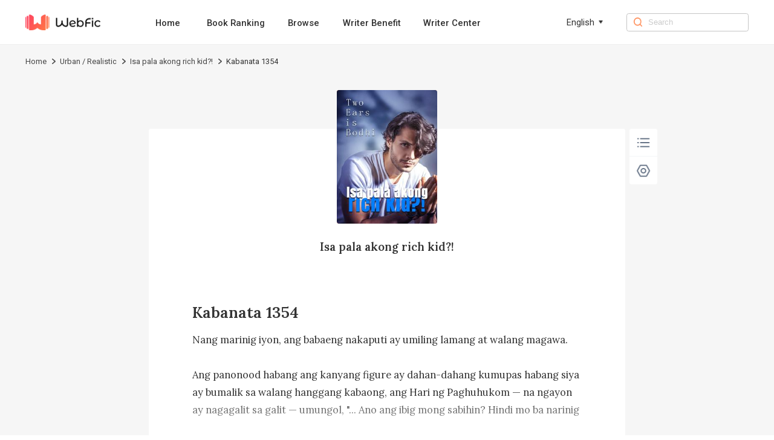

--- FILE ---
content_type: text/html; charset=utf-8
request_url: https://www.webfic.com/book/Isa-pala-akong-rich-kid_21000200171/Chapter-1343_535260
body_size: 8129
content:
<!DOCTYPE html><html lang="en"><head><meta charSet="utf-8"/><title>Isa pala akong rich kid?! Kabanata 1354-Webfic</title><meta name="keywords" content="Isa pala akong rich kid?! Kabanata 1354"/><meta name="description" content="Isa pala akong rich kid?! Kabanata 1354, Nang marinig iyon, ang babaeng nakaputi ay umiling lamang at walang magawa.
 
Ang panonood habang ang kanyang figure ay dahan-dahang kumupas habang siya ay bumalik sa walang hanggang kabaong, ang Hari ng Paghuhukom — na ngayon ay nagagalit sa galit — umungol, &quot;... Ano ang ibig mong sabihin? Hindi mo ba narinig ang sinabi ko lang?!&quot;
 
&quot;Sa palagay ko ay nilinaw niya ang kanyang sarili, sa totoo lang,&quot; sabi ni Yreth na nanonood ng buong eksena ay naglalaro sa kanyang likuran.
 
&quot;... Ano ang ibig mo..."/><meta http-equiv="X-UA-Compatible" content="IE=edge"/><meta name="viewport" content="width=device-width, initial-scale=1, maximum-scale=1, minimum-scale=1, user-scalable=no"/><meta http-equiv="Content-Security-Policy"/><link rel="icon" href="/favicon.ico"/><meta name="mobile-web-app-capable" content="yes"/><link rel="canonical" href="https://www.webfic.com/book/Isa-pala-akong-rich-kid_21000200171/Chapter-1343_535260"/><link rel="alternate" hrefLang="tl" href="https://www.webfic.com/tl/book/Isa-pala-akong-rich-kid_21000200171/Chapter-1343_535260"/><meta property="fb:app_id" content="915708356862145"/><meta property="og:url" content="https://www.webfic.com/book/Isa-pala-akong-rich-kid_21000200171/Chapter-1343_535260"/><meta property="og:title" content="Isa pala akong rich kid?! Kabanata 1354-Webfic"/><meta property="og:description" content="Isa pala akong rich kid?! Kabanata 1354, Nang marinig iyon, ang babaeng nakaputi ay umiling lamang at walang magawa.
 
Ang panonood habang ang kanyang figure ay dahan-dahang kumupas habang siya ay bumalik sa walang hanggang kabaong, ang Hari ng Paghuhukom — na ngayon ay nagagalit sa galit — umungol, &quot;... Ano ang ibig mong sabihin? Hindi mo ba narinig ang sinabi ko lang?!&quot;
 
&quot;Sa palagay ko ay nilinaw niya ang kanyang sarili, sa totoo lang,&quot; sabi ni Yreth na nanonood ng buong eksena ay naglalaro sa kanyang likuran.
 
&quot;... Ano ang ibig mo..."/><meta property="og:image" content="https://nres.webfic.com/books/171/21000200171/cover-bQaqpF17p2.jpg@w=240"/><meta property="og:image:alt" content="Isa pala akong rich kid?!"/><meta property="og:site_name" content="Webfic"/><meta property="og:type" content="website"/><meta property="twitter:url" content="https://www.webfic.com/book/Isa-pala-akong-rich-kid_21000200171/Chapter-1343_535260"/><meta name="twitter:title" content="Isa pala akong rich kid?! Kabanata 1354-Webfic"/><meta name="twitter:description" content="Isa pala akong rich kid?! Kabanata 1354, Nang marinig iyon, ang babaeng nakaputi ay umiling lamang at walang magawa.
 
Ang panonood habang ang kanyang figure ay dahan-dahang kumupas habang siya ay bumalik sa walang hanggang kabaong, ang Hari ng Paghuhukom — na ngayon ay nagagalit sa galit — umungol, &quot;... Ano ang ibig mong sabihin? Hindi mo ba narinig ang sinabi ko lang?!&quot;
 
&quot;Sa palagay ko ay nilinaw niya ang kanyang sarili, sa totoo lang,&quot; sabi ni Yreth na nanonood ng buong eksena ay naglalaro sa kanyang likuran.
 
&quot;... Ano ang ibig mo..."/><meta name="twitter:site" content="https://www.webfic.com/book/Isa-pala-akong-rich-kid_21000200171/Chapter-1343_535260"/><meta name="twitter:card" content="summary"/><meta name="twitter:image" content="https://nres.webfic.com/books/171/21000200171/cover-bQaqpF17p2.jpg@w=240"/><meta name="next-head-count" content="25"/><link rel="preload" href="/_next/static/media/47cbc4e2adbc5db9-s.p.woff2" as="font" type="font/woff2" crossorigin="anonymous" data-next-font="size-adjust"/><script id="rem_flexible" data-nscript="beforeInteractive">window.addEventListener("keydown", function (e) {
  if (e.keyCode == 83 && (navigator.platform.match("Mac") ? e.metaKey : e.ctrlKey)) {
    e.preventDefault()
  }
});
(function flexible(window, document) {
  var docEl = document.documentElement;
  function setPageFontsize() {
    document.documentElement.style.setProperty('--vh', (window.innerHeight / 100) + 'px');
    var clientWidth = window.innerWidth || docEl.clientWidth;
    if (clientWidth <= 768) {
      var rem = 100 * (clientWidth / 750);
      rem && (docEl.style.fontSize = rem + 'px');
    } else {
      docEl.style.fontSize = '92px'
    }
    if (window.resizeScreen) {
      window.resizeScreen();
    }
  }
  setPageFontsize();
  setTimeout(function () {
    setPageFontsize()
  }, 10)
  var resizeEvt = 'orientationchange' in window ? 'orientationchange' : 'resize';
  window.addEventListener(resizeEvt, setPageFontsize);
  window.addEventListener("pageshow", function (e) {
    if (e.persisted) {
      setPageFontsize()
    }
  })
})(window, document);</script><link rel="preload" href="/_next/static/css/85454da18b5a17b5.css" as="style"/><link rel="stylesheet" href="/_next/static/css/85454da18b5a17b5.css" data-n-g=""/><link rel="preload" href="/_next/static/css/ea86a222a721161a.css" as="style"/><link rel="stylesheet" href="/_next/static/css/ea86a222a721161a.css" data-n-p=""/><noscript data-n-css=""></noscript><script defer="" nomodule="" src="/_next/static/chunks/polyfills-c67a75d1b6f99dc8.js"></script><script src="/_next/static/chunks/webpack-c21fd345984bfc83.js" defer=""></script><script src="/_next/static/chunks/framework-0c7baedefba6b077.js" defer=""></script><script src="/_next/static/chunks/main-c2f58c87e2e1e3d8.js" defer=""></script><script src="/_next/static/chunks/pages/_app-cbc19ff0916baedc.js" defer=""></script><script src="/_next/static/chunks/59-a299f344c1a9f974.js" defer=""></script><script src="/_next/static/chunks/pages/book/%5BbookId%5D/%5BchapterId%5D-28a7931421e5fcc0.js" defer=""></script><script src="/_next/static/webfic_prod_20251124/_buildManifest.js" defer=""></script><script src="/_next/static/webfic_prod_20251124/_ssgManifest.js" defer=""></script><style id="__jsx-2198237507">html{font-family:'__Roboto_e6f90a', '__Roboto_Fallback_e6f90a'}</style></head><body><div id="__next"><div class="headerAd_headerAdWrap__LhBuf"><div class="headerAd_adLeft__YM_ej"><img alt="Webfic" loading="lazy" width="88" height="88" decoding="async" data-nimg="1" class="headerAd_logo__z2QIR" style="color:transparent" src="/images/logo.png"/><div class="headerAd_intro__XNtS_">Open the Webfic App to read more wonderful content</div></div><button class="headerAd_openBtn__T14qI">Open</button></div><div class="PcHeader_navWrap__p_FoE"><div class="PcHeader_navContent__BvmO2"><div class="PcHeader_navLeft__ykgsP"><a class="PcHeader_logoTxtBox__KOrr7" href="/"><img alt="Webfic" loading="lazy" width="136" height="30" decoding="async" data-nimg="1" class="PcHeader_logoTxt__ZmL9s" style="color:transparent" src="/images/home/wf_logo.png"/></a><div class="PcHeader_navBox__8cDSD"><a class="PcHeader_navItem__SCHPt" href="/">Home</a><a class="PcHeader_navItem__SCHPt" href="/rankings">Book Ranking</a><a class="PcHeader_navItem__SCHPt" href="/browse/0/all">Browse</a><a class="PcHeader_navItem__SCHPt" href="/writer/writer_benefits">Writer Benefit</a><a target="_blank" class="PcHeader_navItem__SCHPt" href="https://writer.webfic.com?lang=en">Writer Center</a></div></div><div class="PcHeader_language__I8Akk"><div class="PcHeader_languageBox__uZSkS"><span class="PcHeader_navItemTxt__lmnz5">English</span><img alt="" loading="lazy" width="12" height="12" decoding="async" data-nimg="1" class="PcHeader_navItemIcon__Z0LXH" style="color:transparent" src="/images/home/wf_arrow.png"/></div></div><div class="PcHeader_navRight__r9F2b"><img alt="" loading="lazy" width="16" height="16" decoding="async" data-nimg="1" class="PcHeader_navRightIcon__hGNs2" style="color:transparent" src="/images/home/wf_search.png"/><input class="PcHeader_navRightInput__Baahn" type="search" placeholder="Search" value=""/></div></div></div><div class="PcReader_bookBread__Uxscw"><div class="PcReader_breadContent__75i2a"><div class="breadcrumb_crumbsWrap__SWofi"><div class="breadcrumb_crumbItem__gzO8K"><a href="/">Home</a><img alt="&gt;" loading="lazy" width="6" height="10" decoding="async" data-nimg="1" class="breadcrumb_crumbIcon__F6TLQ" style="color:transparent" src="/images/book/crumbs.png"/></div><div class="breadcrumb_crumbItem__gzO8K"><a href="/browse/127/Urban-Realistic">Urban / Realistic</a><img alt="&gt;" loading="lazy" width="6" height="10" decoding="async" data-nimg="1" class="breadcrumb_crumbIcon__F6TLQ" style="color:transparent" src="/images/book/crumbs.png"/></div><div class="breadcrumb_crumbItem__gzO8K"><a href="/book_info/21000200171/Urban-Realistic/Isa-pala-akong-rich-kid">Isa pala akong rich kid?!</a><img alt="&gt;" loading="lazy" width="6" height="10" decoding="async" data-nimg="1" class="breadcrumb_crumbIcon__F6TLQ" style="color:transparent" src="/images/book/crumbs.png"/></div><div class="breadcrumb_crumbItem__gzO8K"><div class="breadcrumb_lastTxt__cdw0_">Kabanata 1354</div></div></div></div></div><div class="PcReader_pcBookWrap__2uWdk __className_ebdfc0" style="background-color:#F6F6F6"><div style="background-color:#FFFFFF" class="PcReader_readerWrap__JDTl7"><div class="PcReader_bookCoverBox__GB0fi"><img alt="Isa pala akong rich kid?!" loading="lazy" width="180" height="240" decoding="async" data-nimg="1" class="PcReader_bookCover__bhKNr" style="color:transparent" src="https://nres.webfic.com/books/171/21000200171/cover-bQaqpF17p2.jpg@w=240"/><a class="PcReader_bookName__poonh" href="/book_info/21000200171/Urban-Realistic/Isa-pala-akong-rich-kid">Isa pala akong rich kid?!</a></div><h1 style="font-size:0.28rem;color:#333333" class="PcReader_title__gbJRg">Kabanata 1354</h1><div class="PcReader_content__HBz__" style="height:1.6rem;font-size:0.18rem;line-height:0.32rem;color:#333333">Nang marinig iyon, ang babaeng nakaputi ay umiling lamang at walang magawa.
 
Ang panonood habang ang kanyang figure ay dahan-dahang kumupas habang siya ay bumalik sa walang hanggang kabaong, ang Hari ng Paghuhukom — na ngayon ay nagagalit sa galit — umungol, "... Ano ang ibig mong sabihin? Hindi mo ba narinig ang sinabi ko lang?!"
 
"Sa palagay ko ay nilinaw niya ang kanyang sarili, sa totoo lang," sabi ni Yreth na nanonood ng buong eksena ay naglalaro sa kanyang likuran.
 
"... Ano ang ibig mong sabihin sa na?"
 
"Alam mo ang ibig kong sabihin. Paano ang isang babae na nakasama na ng isang agila ay umibig sa isang balang lamang?"sagot ni Yreth nang hindi iniisip ang kanyang mga salita.
 
"... Ano ang sinabi mo sa akin ..?! B * stard ka!"pinangalat ang King of Judgment Portal, ang kanyang mukha ay namula sa galit.
 
Sa sandaling iyon ay napagtanto ni Yreth na hindi niya dapat sinabi ang kanyang isip sa kanya! Alam kung gaano siya gulo, humingi ng tawad ang matandang babae, "Dapat kong</div><div class="ReaderPagination_paginationWrap__IYDgi"><a class="ReaderPagination_linkItem__iMJ8N" href="/book/Isa-pala-akong-rich-kid_21000200171/Chapter-1342_535256">Previous Chapter</a><a class="ReaderPagination_linkItem__iMJ8N" href="/catalog/21000200171/75">1343<!-- -->/<!-- -->2503</a><a class="ReaderPagination_linkItem__iMJ8N" href="/book/Isa-pala-akong-rich-kid_21000200171/Chapter-1344_535263">Next Chapter</a></div><div class="Control_pcControlWrap__wryQU"><div style="border-radius:0.04rem" class="Control_bottomTabs__Xz37v"><div class="Control_tabItem__UuEBM"><img alt="" loading="lazy" width="30" height="30" decoding="async" data-nimg="1" class="Control_tabIcon__zy2pJ" style="color:transparent" src="/images/reader/menu_black.png"/></div><div class="Control_tabItem__UuEBM"><img alt="" loading="lazy" width="30" height="30" decoding="async" data-nimg="1" class="Control_tabIcon__zy2pJ" style="color:transparent" src="/images/reader/set_black.png"/></div></div></div><div class="ChapterUnlock_unlockWrap__YQAQf"><div class="ChapterUnlock_unlockMark__f8u5w" style="background:linear-gradient(180deg, transparent 0%, #FFFFFF 100%)"></div><div class="ChapterUnlock_logoBox__1uyjS"><img alt="" loading="lazy" width="24" height="24" decoding="async" data-nimg="1" class="ChapterUnlock_appLock__7lxTV" style="color:transparent" src="/images/book/appLock.png"/><p class="ChapterUnlock_text1__Uvbe_">Locked chapters</p><p class="ChapterUnlock_text3__mM87u">Download the Webfic App to unlock even more exciting content</p><div class="ChapterUnlock_qrCodeWrap__t4Tq5"><div class="ChapterUnlock_qrCodeBox__rmjnp"><canvas style="height:128px;width:128px" height="128" width="128" class="ChapterUnlock_qrCode__ByJl_"></canvas><p class="ChapterUnlock_qrCodeIntro__lS26J">Turn on the phone camera to scan directly, or copy the link and open it in your mobile browser</p><div class="ChapterUnlock_qrCodeLink__fv4Dd">Click to copy link</div></div></div></div></div></div></div><div class="PcFooter_footerWrap___96jl"><div class="PcFooter_footerContent__1XzLt"><div class="PcFooter_footerLink__Rg_jz"><div class="PcFooter_copyBtn__oaIdV"><img alt="" loading="lazy" width="10" height="12" decoding="async" data-nimg="1" class="PcFooter_copyBtnIcon__WepeL" style="color:transparent" src="/images/home/copyIcon.png"/>Click and copy the link to download the App</div></div><div class="PcFooter_footerChainWrap__uLm4z"><div class="PcFooter_footerChain__Nj_mV"><p class="PcFooter_footerTit__mZqtW">About</p><a rel="nofollow" class="PcFooter_otherBtn__IWnWM" href="/terms">Terms of Use</a><a rel="nofollow" class="PcFooter_otherBtn__IWnWM" href="/privacy">Privacy Policy</a><a rel="nofollow" class="PcFooter_otherBtn__IWnWM" href="/dpo">DPO</a></div><div class="PcFooter_footerChain__Nj_mV"><p class="PcFooter_footerTit__mZqtW">Community</p><div class="PcFooter_otherBtn2__7j1oE"><img alt="" loading="lazy" width="20" height="20" decoding="async" data-nimg="1" class="PcFooter_icon__pCWpL" style="color:transparent" src="/images/common/facebook-gray.png"/><a rel="nofollow" target="_blank" class="PcFooter_outLink__H6guK" href="https://www.facebook.com/Webficofficial">Facebook</a></div><div class="PcFooter_otherBtn2__7j1oE"><img alt="" loading="lazy" width="20" height="20" decoding="async" data-nimg="1" class="PcFooter_icon__pCWpL" style="color:transparent" src="/images/common/instagram-gray.png"/><a rel="nofollow" target="_blank" class="PcFooter_outLink__H6guK" href="https://www.instagram.com/webficofficial/">Instagram</a></div></div><div class="PcFooter_footerChain__Nj_mV"><p class="PcFooter_footerTit__mZqtW">Partner</p><a target="_blank" class="PcFooter_otherBtn__IWnWM" href="https://www.dramabox.com">DramaBox</a><a target="_blank" class="PcFooter_otherBtn__IWnWM" href="https://www.dramaboxapp.com">DramaBox App</a></div><div class="PcFooter_footerChain__Nj_mV"><p class="PcFooter_footerTit__mZqtW">Contact Us</p><a rel="nofollow" class="PcFooter_otherBtn__IWnWM" href="/business">Business Collaborations</a><a rel="nofollow" class="PcFooter_otherBtn2__7j1oE" href="mailto:hr@dramabox.com">Join Us: hr@dramabox.com</a><a rel="nofollow" class="PcFooter_otherBtn2__7j1oE" href="mailto:feedback@webfic.com">Feedback: feedback@webfic.com</a></div></div><div class="PcFooter_footerText__gYJlx"><p class="PcFooter_fText__j1iSI">© <!-- -->Webfic<!-- -->, <!-- -->All rights reserved</p><p class="PcFooter_fText__j1iSI">DIANZHONG TECHNOLOGY SINGAPORE PTE. LTD.</p></div></div></div></div><script id="__NEXT_DATA__" type="application/json">{"props":{"pageProps":{"bookInfo":{"bookId":"21000200171","bookName":"Isa pala akong rich kid?!","pseudonym":"Two Ears is Bodhi","cover":"https://nres.webfic.com/books/171/21000200171/cover-bQaqpF17p2.jpg@w=240","ratings":10,"authorId":0,"translator":"","editor":"","introduction":"Isang araw, biglang sinabi sa akin ng aking kapatid at mga magulang na isa pala akong second-generation rich kid na may trilyong-trilyong kayamanan! Ako si Gerald Crawford, Isa pala akong second-generation rich kid?","commentCount":7686,"followCount":0,"chapterCount":2503,"totalWords":1903512,"lastChapterId":750248,"lastChapterTime":"2022-11-07 21:00:06","lastChapterName":"Kabanata 2513","writeStatus":"COMPLETE","typeOneIds":[11],"typeTwoIds":[127],"typeOneNames":["Genre"],"typeTwoNames":["Urban / Realistic"],"typeTwoList":[{"id":127,"name":"Urban / Realistic","replaceName":"urban-realistic"}],"grade":"PLUS4","period":"CONTEMPORARY","status":"PUBLISHED","novelType":"TRANSLATION","targetAudience":"ADULT","mature":0,"fanfictionBookIds":[],"language":"FILIPINO","free":2,"contractStatus":"SIGNED","unit":"CHAPTER","author":"","replacedBookName":"Isa-pala-akong-rich-kid","bookNameLower":"isa-pala-akong-rich-kid","typeOneName":"Genre","typeTwoName":"Urban-Realistic","simpleLanguage":"tl","bookNameEn":"Isa-pala-akong-rich-kid","read":false,"inLibrary":false,"viewCountDisplay":"11.6M","lastUpdateTimeDisplay":"Completed"},"chapterInfo":{"id":535260,"bookId":"21000200171","volumeId":8564,"chapterName":"Kabanata 1354","wordNum":628,"content":"Nang marinig iyon, ang babaeng nakaputi ay umiling lamang at walang magawa.\n \nAng panonood habang ang kanyang figure ay dahan-dahang kumupas habang siya ay bumalik sa walang hanggang kabaong, ang Hari ng Paghuhukom — na ngayon ay nagagalit sa galit — umungol, \"... Ano ang ibig mong sabihin? Hindi mo ba narinig ang sinabi ko lang?!\"\n \n\"Sa palagay ko ay nilinaw niya ang kanyang sarili, sa totoo lang,\" sabi ni Yreth na nanonood ng buong eksena ay naglalaro sa kanyang likuran.\n \n\"... Ano ang ibig mong sabihin sa na?\"\n \n\"Alam mo ang ibig kong sabihin. Paano ang isang babae na nakasama na ng isang agila ay umibig sa isang balang lamang?\"sagot ni Yreth nang hindi iniisip ang kanyang mga salita.\n \n\"... Ano ang sinabi mo sa akin ..?! B * stard ka!\"pinangalat ang King of Judgment Portal, ang kanyang mukha ay namula sa galit.\n \nSa sandaling iyon ay napagtanto ni Yreth na hindi niya dapat sinabi ang","previewContent":"Nang marinig iyon, ang babaeng nakaputi ay umiling lamang at walang magawa.\n \nAng panonood habang ang kanyang figure ay dahan-dahang kumupas habang siya ay bumalik sa walang hanggang kabaong, ang Hari ng Paghuhukom — na ngayon ay nagagalit sa galit — umungol, \"... Ano ang ibig mong sabihin? Hindi mo ba narinig ang sinabi ko lang?!\"\n \n\"Sa palagay ko ay nilinaw niya ang kanyang sarili, sa totoo lang,\" sabi ni Yreth na nanonood ng buong eksena ay naglalaro sa kanyang likuran.\n \n\"... Ano ang ibig mong sabihin sa na?\"\n \n\"Alam mo ang ibig kong sabihin. Paano ang isang babae na nakasama na ng isang agila ay umibig sa isang balang lamang?\"sagot ni Yreth nang hindi iniisip ang kanyang mga salita.\n \n\"... Ano ang sinabi mo sa akin ..?! B * stard ka!\"pinangalat ang King of Judgment Portal, ang kanyang mukha ay namula sa galit.\n \nSa sandaling iyon ay napagtanto ni Yreth na hindi niya dapat sinabi ang kanyang isip sa kanya! Alam kung gaano siya gulo, humingi ng tawad ang matandang babae, \"Dapat kong","price":7,"utime":"2024-11-04 12:02:06","prev":{"id":535256,"bookId":"21000200171","volumeId":8564,"chapterName":"Kabanata 1353","wordNum":1313,"content":"\"Huwag kang mag-alala, hangga't tutulungan mo akong makuha si Gerald, tiyak na makakakuha ako ng kakayahang mag-shuttle pabalik-balik sa pagitan ng lupa at Jaellatra. Gamit nito, tiyak kong maiikot ang iyong pamilya sa pinakamalakas na puwersa doon nang walang anumang mga isyu! Bukod, alam mo na ang tungkol sa aking background, hindi ikaw? Hahaha! Upang isipin na hindi sinasadyang palayain ako ni Gerald noon ... Tiyak na gantimpala ako ng diyos sa natitirang pag-lock sa libu-libong taon!\"\n \nLumibot, tiningnan ni Yreth ang piraso ng jade — na dati nang inilagay nang patayo malapit sa kinatatayuan ng insenso — habang ang isang itim na glow ay nagmula rito. Hindi nagtagal, ang itim na glow ay nagsimulang sandali na umikot sa hangin bago tuluyang nabuo ang silweta ng isang tulad ng phantom!\n \nSa mas malapit na pag-iinspeksyon, ang phantom ay lumilitaw na isang binata na may baluktot na ilong","price":15,"utime":"2024-11-04 12:02:06","prevChapterId":535253,"prevChapterName":"Kabanata  1352","nextChapterId":535260,"nextChapterName":"Kabanata 1354","publishTime":"2022-02-08 13:30:04","allowCopy":0,"status":1,"index":1341,"sumAll":0,"extend":"{\"a\": \"1\", \"fUrl\": \"audio/171/21000200171/535256/f0b6e9bd9bfbe1a550d30f78fd7813ed-fil-female.mp3\", \"mUrl\": \"audio/171/21000200171/535256/f0b6e9bd9bfbe1a550d30f78fd7813ed-fil-male.mp3\", \"fSize\": 501, \"mSize\": 478}","chapterExtendVo":{"furl":"audio/171/21000200171/535256/f0b6e9bd9bfbe1a550d30f78fd7813ed-fil-female.mp3","fsize":501,"murl":"audio/171/21000200171/535256/f0b6e9bd9bfbe1a550d30f78fd7813ed-fil-male.mp3","msize":478}},"next":{"id":535263,"bookId":"21000200171","volumeId":8564,"chapterName":"Kabanata 1355","wordNum":996,"content":"Nagmamadali siyang pumunta sa pintuan at binuksan ito ni Seth, ngunit agad siyang binati ng isang baril na nakaturo sa kanyang noo!\n \nNang makabawi mula sa kanyang pagkabigla, dahan-dahang tumalikod siya bilang ilang mga guwardiya — na nakasuot ng mga demanda — mabilis na nagsimulang lumabas ng bahay kasama si Suri pati na rin ang lolo ni Seth, pareho silang gaganapin sa gunpoint.\n \n\"Walang gumagalaw o kukunan ako!\"sumigaw ng isang taong may edad na — na tila pinuno ng pangkat - habang mahigit isang dosenang higit pang armadong bodyguard ang lumabas mula sa kagubatan sa likuran ng bahay.\n \nSa kasalukuyan, ang lahat na hindi isang bantay - ay may hindi bababa sa ilang mga baril na naglalayong sa kanila, kahit na si Gerald ay ang pinaka-target.\n \nKasunod nito, ang taong nasa gitnang may edad ay nasasabik na sinabi, \"Para sa iyo upang mahulaan na si Gerald ay narito, tunay na mayroon kang h","price":12,"utime":"2024-11-04 12:02:07","prevChapterId":535260,"prevChapterName":"Kabanata 1354","nextChapterId":535268,"nextChapterName":"Kabanata 1356","publishTime":"2022-02-08 13:30:04","allowCopy":0,"status":1,"index":1343,"sumAll":0,"extend":"{\"a\": \"1\", \"fUrl\": \"audio/171/21000200171/535263/6106f2401bc201d448aab4cc2dca5b99-fil-female.mp3\", \"mUrl\": \"audio/171/21000200171/535263/6106f2401bc201d448aab4cc2dca5b99-fil-male.mp3\", \"fSize\": 374, \"mSize\": 358}","chapterExtendVo":{"furl":"audio/171/21000200171/535263/6106f2401bc201d448aab4cc2dca5b99-fil-female.mp3","fsize":374,"murl":"audio/171/21000200171/535263/6106f2401bc201d448aab4cc2dca5b99-fil-male.mp3","msize":358}},"prevChapterId":535256,"prevChapterName":"Kabanata 1353","nextChapterId":535263,"nextChapterName":"Kabanata 1355","publishTime":"2022-02-08 13:30:04","allowCopy":0,"status":1,"index":1342,"unit":"CHAPTER","sumAll":0,"extend":"{\"a\": \"1\", \"fUrl\": \"audio/171/21000200171/535260/2eff356177d7fea127b9dbc274c18fc1-fil-female.mp3\", \"mUrl\": \"audio/171/21000200171/535260/2eff356177d7fea127b9dbc274c18fc1-fil-male.mp3\", \"fSize\": 237, \"mSize\": 227}","chapterExtendVo":{"furl":"audio/171/21000200171/535260/2eff356177d7fea127b9dbc274c18fc1-fil-female.mp3","fsize":237,"murl":"audio/171/21000200171/535260/2eff356177d7fea127b9dbc274c18fc1-fil-male.mp3","msize":227},"coins":0,"unlock":false,"languages":["tl"],"lastChapterId":254002},"languages":["tl"],"locale":"en","isPc":true,"_nextI18Next":{"initialI18nStore":{"en":{"common":{"nav":{"home":"Home","aboutUs":"About Us","bookRanking":"Book Ranking","business":"Business Collaborations","search":"Search","browse":"Browse","writerBenefit":"Writer Benefit","creatorCenter":"Writer Center"},"menu":{"popular":"Popular","trending":"Trending","ranking":"Ranking","new-releases":"New Releases","romance":"Romance","completed":"Completed","editors-picks":"Editors' Picks","SeeMore":"See More","Views":"Views"},"banner":{"downloadTip":"Tip: Copy the link and open it in the mobile browser","PrivacyPolicy":"Privacy Policy","TermsOfUse":"Terms of Use","DownloadApp":"Download App","AllRightsReserved":"All rights reserved","OpenApp":"Open the Webfic App to read more wonderful content","Open":"Open","Search":"0 search results for the book you're looking for / 0 search results"},"bookInfo":{"PreviousPage":"Previous page","NextPage":"Next page","OnGoing":"Ongoing","Completed":"Completed","Read":"read","Return":"Return","Points":"Points","Chapters":"Chapters","Views":"Views","Words":"words","Favorites":"favorites","Updated1":"Updated up to Chapter ","Updated2":"","ReadNow":"Read Now","Introduction":"Introduction","Directory":"Catalogue","More":"more","Like":"You may like","share":"Share","shareCopy":"The link has been pasted to your clipboard."},"reading":{"Directory":"Directory","NightMode":"Night Mode","DayMode":"Day Mode","Setting":"Setting","Chapter":"Chapter","FontSize":"Font Size","Background":"Background","Minimize":"Minimize","Default":"Default","Maximize":"Maximize","PreviousChapter":"Previous Chapter","NextChapter":"Next Chapter","ClickCopy":"Click to copy link","LockedChapters":"Locked chapters","DownloadNow":"Download Now","Download":"Download the Webfic App to unlock even more exciting content","DownloadText":"Download","DownloadAppBar":"Read in Webfic App","TurnOn":"Turn on the phone camera to scan directly, or copy the link and open it in your mobile browser","lastChapterTip":"Already the last chapter","firstChapterTip":"Already the first chapter"},"footer":{"Contact":"Dear user,Thank you for your interest in Webfic. We want to hear your voice.If you are looking for business opportunities, please send us email to dzoversea@dianzhong.comIf you are interested in any work opportunities here with us Webfic Team, please contact us with:dzoversea@dianzhong.comIf you have other questions or concerns, please send us email to dzoversea@dianzhong.comThank you again.Best regards,Webfic","download":"Click and copy the link to download the App","copied":"Copied, open the link in the mobile browser to download the App","about":"About","community":"Community","partner":"Partner","contact":"Contact Us","joinUs":"Join Us","feedback":"Feedback"},"others":{"Sorry":"Sorry, we are not available in your country or region.","Copyright":"Due to copyright reasons, this book cannot be read on the website. Please download our App to read.","by":"By","noBook":"Sorry, no books are not available ~","error":"Sorry, there were no results found for your search. \n Try searching for it on the homepage.","goHome":"Go to home page","all":"All"},"tag":{"relevant":"Relevant popular keywords","relation1":"Webfic has found related content about ","relation2":"for you.\nThis includes books related to ","relation3":",\nas well as ","relation4":"related content information."},"search":{"tip":"Enter search content","resultTip1":"Seach for ","resultTip2":" books related to ","resultTip3":""},"business":{"busPartner":"Dear Partner,","busHi":"Hello!","busInstruction":"We have set up professional teams to communicate and connect based on the type and method of collaboration. We would appreciate you reading the following instructions prior to applying for collaboration:","busStepone":"If you have the rights to a novel and wish to distribute it on our platform, please drop an email to this email address:","busStepTwo":"If you wish to collaborate with us on script writing or subtitle translation, please drop an email to this email address:","busStepThree":"If you are capable of producing English novels, please drop an email to this email address:"}}}},"initialLocale":"en","ns":["common"],"userConfig":{"i18n":{"defaultLocale":"en","locales":["en","in","ko","tl","th","es"],"localeDetection":false},"react":{"useSuspense":false},"localePath":"/storage/haiwai_webfic_ssr/public/locales","ns":["common","aboutUs"],"reloadOnPrerender":false,"interpolation":{"escapeValue":false},"default":{"i18n":{"defaultLocale":"en","locales":["en","in","ko","tl","th","es"],"localeDetection":false},"react":{"useSuspense":false},"localePath":"/storage/haiwai_webfic_ssr/public/locales","ns":["common","aboutUs"],"reloadOnPrerender":false,"interpolation":{"escapeValue":false}}}}},"__N_SSP":true},"page":"/book/[bookId]/[chapterId]","query":{"bookId":"Isa-pala-akong-rich-kid_21000200171","chapterId":"Chapter-1343_535260"},"buildId":"webfic_prod_20251124","isFallback":false,"isExperimentalCompile":false,"gssp":true,"locale":"en","locales":["en","in","ko","tl","th","es"],"defaultLocale":"en","scriptLoader":[]}</script></body></html>

--- FILE ---
content_type: text/css; charset=UTF-8
request_url: https://www.webfic.com/_next/static/css/e80782571fec2d49.css
body_size: 4021
content:
.image_adm-page-indicator__NYXZ1{--active-dot-color:#ff7e42!important;--dot-color:#ffddce!important;--dot-border-radius:50%!important;--active-dot-border-radius:50%!important}.image_imageBox__Mubn5,.image_imageScaleBox__JFwzM{-webkit-user-select:none;-moz-user-select:none;user-select:none;position:relative;overflow:hidden;display:block}.image_imageBox__Mubn5 .image_imageItem__IZeBT,.image_imageScaleBox__JFwzM .image_imageItem__IZeBT{object-fit:cover;width:100%;height:100%;transition:all .5s;background:url(/_next/static/media/default_book_bg.4a5ced07.png) 0 0/100% 100% no-repeat}.image_imageScaleBox__JFwzM:hover .image_imageItem__IZeBT{transform:scale(1.1)}.SecondItem_adm-page-indicator__zr__v{--active-dot-color:#ff7e42!important;--dot-color:#ffddce!important;--dot-border-radius:50%!important;--active-dot-border-radius:50%!important}.SecondItem_secondItemWrap__GS154{display:grid;grid-template-columns:repeat(6,1fr);grid-column-gap:.3rem;padding-bottom:.4rem}.SecondItem_imageItem1Wrap__g39VD{width:1.92rem;height:100%}.SecondItem_bookImage__xBxWY{width:100%;height:2.58rem;border-radius:.04rem;overflow:hidden;margin-bottom:.16rem}.SecondItem_bookName__gVgWG{color:#333;font-size:.2rem;font-weight:700;overflow:hidden;text-overflow:ellipsis;display:-webkit-box;-webkit-box-orient:vertical;-webkit-line-clamp:2;word-wrap:break-word;line-height:.26rem}.SecondItem_author__kzFb5{margin-top:.06rem;display:block;color:#545862;font-size:.14rem;overflow:hidden;white-space:nowrap;text-overflow:ellipsis;line-height:.2rem;font-style:italic}.SecondItem_viewCountDisplay__yIPDa{display:block;margin-top:.06rem;font-size:.14rem;font-weight:400;color:#7f8493}.SecondItem_viewCountDisplay__yIPDa span{color:#ff7e42;font-weight:600}.RankColumn1_adm-page-indicator__AyFgS{--active-dot-color:#ff7e42!important;--dot-color:#ffddce!important;--dot-border-radius:50%!important;--active-dot-border-radius:50%!important}.RankColumn1_rankColumn1Wrap__wcC4K{width:100%;display:grid;grid-template-rows:repeat(5,1fr);grid-row-gap:.12rem;padding-bottom:.4rem}.RankColumn1_imageItem1Wrap__wjNjl{padding:.12rem;width:100%;height:1.04rem;display:flex;align-items:center;justify-content:center;flex-direction:row}.RankColumn1_bookImage__Ia2yz{flex-shrink:0;width:.6rem;height:.8rem;border-radius:.02rem;overflow:hidden}.RankColumn1_bookIndex__2zbCL{width:.44rem;display:flex;align-items:center;justify-content:center;font-size:.24rem;font-weight:600;color:#ff7e42;font-style:italic}.RankColumn1_bookIndexMore__VaqEj{color:#333}.RankColumn1_bookRow2__TUpC9{width:2.5rem}.RankColumn1_bookName__KSOuh{display:block;color:#333;font-size:.16rem;font-weight:600;overflow:hidden;white-space:nowrap;text-overflow:ellipsis;margin-bottom:.08rem;line-height:.22rem}.RankColumn1_viewCountDisplay__uJezD{font-size:.14rem;font-weight:400;color:#7f8493}.RankColumn1_viewCountDisplay__uJezD span{color:#ff7e42;font-weight:600}.RankColumn3_rankColumn3Wrap__L6eCx{padding:.31rem .85rem .24rem;display:grid;grid-template-columns:repeat(3,1fr);grid-column-gap:.3rem;background-color:#f5f6fa;height:5.68rem;margin-bottom:.4rem}.RankColumn3_imageItem1Wrap1__AIRb0,.RankColumn3_imageItem1Wrap__F1vlE{width:1.9rem;height:100%;display:flex;align-items:center;justify-content:flex-start;flex-direction:column}.RankColumn3_imageItem1Wrap1__AIRb0{width:2.2rem}.RankColumn3_topIcon__WTujl{margin-top:.47rem;width:1.6rem;height:.34rem;margin-bottom:.08rem}.RankColumn3_topIcon1__GIwjB{width:1.6rem;height:.41rem;margin-bottom:.08rem}.RankColumn3_bookImage1__9UveD,.RankColumn3_bookImage__0juzM{width:100%;height:2.5rem;border-radius:.04rem;overflow:hidden;margin-bottom:.16rem}.RankColumn3_bookImage1__9UveD{height:2.9rem}.RankColumn3_bookName1__wXIu0,.RankColumn3_bookName__e_Keq{display:block;text-align:center;width:1.9rem;color:#333;font-size:.18rem;font-weight:700;overflow:hidden;text-overflow:ellipsis;display:-webkit-box;-webkit-box-orient:vertical;-webkit-line-clamp:2;word-wrap:break-word}.RankColumn3_bookName1__wXIu0{width:2.2rem}.RankColumn3_author__0ZSW9{display:block;white-space:nowrap;margin-top:.08rem;text-align:center;font-style:italic}.RankColumn3_author__0ZSW9,.RankColumn3_intro___EFKi{width:100%;color:#545862;font-size:.14rem;overflow:hidden;text-overflow:ellipsis}.RankColumn3_intro___EFKi{margin-top:.16rem;font-weight:400;display:-webkit-box;-webkit-box-orient:vertical;-webkit-line-clamp:3;word-wrap:break-word}.SwiperNormal_adm-page-indicator__vwkkS{--active-dot-color:#ff7e42!important;--dot-color:#ffddce!important;--dot-border-radius:50%!important;--active-dot-border-radius:50%!important}.SwiperNormal_swiperBox__O8EKo{height:100%;width:100%;overflow:hidden}.SwiperNormal_content__2ob3i{height:100%;padding:0;position:relative}.SwiperNormal_contentMark__uNV1M{position:absolute;top:0;left:0;z-index:9;height:100%;width:100%}.SwiperNormal_contentImg__7h_Lg{width:100%;height:100%;border-radius:.08rem;overflow:hidden;position:relative}.SwiperNormal_swiperWrap__IYHVn{width:13rem;margin:0 auto;padding:.3rem 0;height:4.6rem;border-radius:.16rem;position:relative;background-color:transparent;overflow:hidden}.SwiperNormal_swiperWrap__IYHVn .SwiperNormal_arrowLeft__1O5m9{padding:.2rem .24rem;position:absolute;top:1.86rem;left:0;z-index:9;cursor:pointer;opacity:0;transition:opacity .3s}.SwiperNormal_swiperWrap__IYHVn .SwiperNormal_arrowLeft__1O5m9 .SwiperNormal_arrowLeftIcon__FE5Ad{width:.48rem;height:.48rem}.SwiperNormal_swiperWrap__IYHVn .SwiperNormal_arrowRight__AuA7I{padding:.2rem .24rem;position:absolute;top:1.86rem;right:0;z-index:9;cursor:pointer;opacity:0;transition:opacity .3s}.SwiperNormal_swiperWrap__IYHVn .SwiperNormal_arrowRight__AuA7I .SwiperNormal_arrowRightIcon__ssjmK{width:.48rem;height:.48rem;transform:rotate(180deg)}.SwiperNormal_swiperWrap__IYHVn:hover .SwiperNormal_arrowLeft__1O5m9,.SwiperNormal_swiperWrap__IYHVn:hover .SwiperNormal_arrowRight__AuA7I{opacity:1}.FirstItem_adm-page-indicator__uv9MG{--active-dot-color:#ff7e42!important;--dot-color:#ffddce!important;--dot-border-radius:50%!important;--active-dot-border-radius:50%!important}.FirstItem_firstItemWrap__agaB_{display:grid;grid-template-columns:repeat(3,1fr);grid-column-gap:.56rem}.FirstItem_imageItem1Wrap__v4K33{width:100%;height:2.12rem;margin-bottom:.4rem;display:flex;align-items:center;flex-direction:row}.FirstItem_bookImage__4JJB5{flex-shrink:0;overflow:hidden;width:1.6rem;height:100%;border-radius:.04rem;margin-right:.16rem}.FirstItem_bookRight__oiA83{display:flex;flex-direction:column;justify-content:space-between;height:100%}.FirstItem_bookName__dwMUI{font-weight:700;width:2.2rem;font-size:.2rem;color:#333;line-height:.26rem;overflow:hidden;text-overflow:ellipsis;display:-webkit-box;-webkit-box-orient:vertical;-webkit-line-clamp:2;word-wrap:break-word}.FirstItem_bookLine2__5vIey{margin-top:.08rem;font-style:italic;font-size:.14rem;font-weight:400;color:#545862;display:flex;align-items:center;flex-direction:row;overflow:hidden;white-space:nowrap;text-overflow:ellipsis}.FirstItem_bookLine3__7UjWZ{display:block;margin-top:.08rem;font-size:.14rem;font-weight:400;color:#7f8493}.FirstItem_bookLine3__7UjWZ span{font-weight:700;color:#ff7e42}.FirstItem_bookLine4__OvuHP{margin-top:.16rem;font-size:.16rem;font-weight:400;color:#545862;line-height:.22rem;overflow:hidden;text-overflow:ellipsis;display:-webkit-box;-webkit-box-orient:vertical;-webkit-line-clamp:4;word-wrap:break-word;width:2.2rem}.HomeTitle_adm-page-indicator__GGgo_{--active-dot-color:#ff7e42!important;--dot-color:#ffddce!important;--dot-border-radius:50%!important;--active-dot-border-radius:50%!important}.HomeTitle_titleWrap__wx0rR{height:.8rem;display:flex;align-items:center;justify-content:space-between}.HomeTitle_title__0Pk64{display:flex;align-items:center;justify-content:center;flex-direction:row}.HomeTitle_titleText__V5iKQ{font-size:.26rem;color:#333;font-weight:600}.HomeTitle_moreBox__Uhuvt{justify-content:flex-end;min-width:1rem;font-size:.16rem;color:#ff7e42;font-weight:400!important;display:flex;align-items:center}.HomeTitle_moreIcon__D9wQz{width:.16rem;height:.16rem;margin-left:.1rem}.HomeTitle_titleTip__vt4iy{width:.06rem;height:.22rem;background-color:#ff7e42;margin-right:.16rem}.empty_adm-page-indicator__aEv2_{--active-dot-color:#ff7e42!important;--dot-color:#ffddce!important;--dot-border-radius:50%!important;--active-dot-border-radius:50%!important}.empty_emptyBox__bppC1{position:relative;padding-top:1.5rem;display:flex;align-items:center;justify-content:center;flex-direction:column}.empty_emptyBox__bppC1 .empty_emptyIcon__DhNDG{width:3rem;height:3rem;margin-bottom:.3rem}.empty_emptyBox__bppC1 .empty_emptyIntro__7HQ8_{font-size:.16rem;font-weight:400;color:rgba(51,51,51,.6);text-align:center;margin:0 auto .56rem;line-height:.22rem;opacity:.7}.empty_mEmptyBox__OmbfA{position:relative;padding-top:2rem;display:flex;align-items:center;justify-content:center;flex-direction:column}.empty_mEmptyBox__OmbfA .empty_emptyIcon__DhNDG{width:1.8rem;height:1.32rem}.empty_mEmptyBox__OmbfA .empty_emptyIntro__7HQ8_{font-size:.28rem;font-weight:400;color:#2f3031;line-height:.42rem;text-align:center;margin:.32rem auto .56rem;opacity:.7}.PcHome_container__v3gYK{background-color:#fff;min-height:calc(100vh - 3.66rem)}.PcHome_itemWrap__d49zH{border-radius:0;background-color:transparent;width:13rem;margin:0 auto}.PcHome_mainRankContent__oHDoD{width:13rem;margin:0 auto;display:flex;justify-content:space-between}.PcHome_mainContent3__QUtmz{width:3.9rem}.PcHome_mainContent4__WgtKA{width:8.5rem}.SwiperNormal_adm-page-indicator__RAe2G{--active-dot-color:#ff7e42!important;--dot-color:#ffddce!important;--dot-border-radius:50%!important;--active-dot-border-radius:50%!important}.SwiperNormal_swiperBox__qnSU2{width:100%;overflow:hidden}.SwiperNormal_content__iGjet{height:3.44rem;padding:0 .32rem}.SwiperNormal_contentImg__gmo_K{width:100%;height:100%;border-radius:.16rem;overflow:hidden}.SwiperNormal_contentImg__gmo_K img{object-fit:cover}.HomeTitle_adm-page-indicator__7nH5L{--active-dot-color:#ff7e42!important;--dot-color:#ffddce!important;--dot-border-radius:50%!important;--active-dot-border-radius:50%!important}.HomeTitle_titleWrap__vy_CV{height:1.06rem;display:flex;align-items:center;justify-content:space-between}.HomeTitle_title__mTxKQ{font-size:.36rem;color:#2f3031;font-weight:600;display:flex;align-items:center;justify-content:center;flex-direction:row}.HomeTitle_moreBox__GF1Qj{padding:.2rem 0 .2rem .2rem;font-size:.26rem;font-weight:700;color:#ff7e42}.FirstItem_firstItemWrap__FyZEn{display:grid;grid-template-columns:repeat(3,1fr);grid-column-gap:.4rem}.FirstItem_imageItem1Wrap__95qdn{width:1.8rem;height:100%;margin-bottom:.4rem}.FirstItem_bookImage__CisYX{width:100%;height:2.38rem;border-radius:.08rem;overflow:hidden;margin-bottom:.16rem}.FirstItem_bookName__geo17{width:1.8rem;color:#2f3031;font-size:.26rem;font-weight:500;overflow:hidden;text-overflow:ellipsis;display:-webkit-box;-webkit-box-orient:vertical;-webkit-line-clamp:2;word-wrap:break-word;line-height:.32rem}.BookList_bookListWrap__vcrhP{padding-bottom:.2rem}.BookList_imageItem1Wrap__0RhnN{display:flex;justify-content:space-between;flex-direction:row;width:100%;height:1.72rem;margin-bottom:.4rem}.BookList_bookImage__IIiEy{width:1.3rem;height:1.72rem;vertical-align:middle;border-radius:.08rem;overflow:hidden}.BookList_bookInfo___GXNp{flex:1 1;margin-left:.24rem;width:4.68rem}.BookList_bookName__bIE4o{display:block;color:#2f3031;font-size:.3rem;font-weight:500}.BookList_author__mbgzM,.BookList_bookName__bIE4o{width:4.68rem;overflow:hidden;white-space:nowrap;text-overflow:ellipsis}.BookList_author__mbgzM{margin-top:.08rem;color:rgba(47,48,49,.5);font-size:.24rem;display:inline-block}.BookList_intro__8UElC{width:4.68rem;color:rgba(47,48,49,.5);margin-top:.16rem;font-size:.24rem;overflow:hidden;text-overflow:ellipsis;display:-webkit-box;-webkit-box-orient:vertical;-webkit-line-clamp:2;word-wrap:break-word}.RankColumn_adm-page-indicator__taDlh{--active-dot-color:#ff7e42!important;--dot-color:#ffddce!important;--dot-border-radius:50%!important;--active-dot-border-radius:50%!important}.RankColumn_rankColumnWrap__AwtW7{width:100%;padding-bottom:.4rem;overflow-x:auto}.RankColumn_rankColumnWrap__AwtW7 .RankColumn_rankColumnWrap2__eFED7{display:flex;justify-content:space-between;max-width:9.68rem;min-width:100%}.RankColumn_rankColumnBox__Sa3lT{display:grid;grid-template-rows:repeat(3,1fr);grid-row-gap:.44rem;padding-right:.44rem}.RankColumn_rankColumnBox__Sa3lT:last-child{padding-right:.1rem}.RankColumn_rankColumnItem__dK9Q_{width:100%;display:flex;align-items:center;flex-direction:row}.RankColumn_rankColumnItem__dK9Q_ .RankColumn_imgBox__uTgUL{position:relative}.RankColumn_rankColumnItem__dK9Q_ .RankColumn_imgBox__uTgUL .RankColumn_bookImage__NieK1{width:1.54rem;height:2.08rem;border-radius:.04rem;overflow:hidden}.RankColumn_rankColumnItem__dK9Q_ .RankColumn_imgBox__uTgUL .RankColumn_bookIconBox__YOx8U{position:absolute;width:.54rem;height:.72rem;left:-.04rem;top:-.2rem}.RankColumn_rankColumnItem__dK9Q_ .RankColumn_imgBox__uTgUL .RankColumn_bookIconBox__YOx8U .RankColumn_bookIcon__mhMvi{width:100%;height:100%}.RankColumn_rankColumnItem__dK9Q_ .RankColumn_introBox__VTgvF{margin-left:.24rem;width:2.84rem}.RankColumn_rankColumnItem__dK9Q_ .RankColumn_introBox__VTgvF .RankColumn_bookName__nsjrG{display:block;color:#2a2a2a;font-size:.28rem;font-weight:500;overflow:hidden;white-space:nowrap;text-overflow:ellipsis;margin-bottom:.16rem;line-height:.36rem}.RankColumn_rankColumnItem__dK9Q_ .RankColumn_introBox__VTgvF .RankColumn_viewCountDisplay__zYQQI{font-size:.2rem;font-weight:500;color:#6d768f;display:flex;align-items:center;flex-direction:row}.RankColumn_rankColumnItem__dK9Q_ .RankColumn_introBox__VTgvF .RankColumn_viewCountDisplay__zYQQI .RankColumn_bookViews__Jc7pq{width:.2rem;height:.2rem;margin-right:.04rem}.mNav_adm-page-indicator__pkrGd{--active-dot-color:#ff7e42!important;--dot-color:#ffddce!important;--dot-border-radius:50%!important;--active-dot-border-radius:50%!important}.mNav_navBox__2hQAm{position:fixed;top:2.08rem;left:0;z-index:9999}.mNav_navBox__2hQAm .mNav_navMark__bh6I1{position:absolute;background-color:#000;opacity:.7;height:100vh;width:101vw;z-index:1}.mNav_navBox__2hQAm .mNav_navMenu__H1MgE{position:relative;z-index:9;margin:.24rem 0 0 .32rem}.mNav_navBox__2hQAm .mNav_navMenu__H1MgE .mNav_navMenuContent__8Nr5x{padding:.16rem 0;background-color:#fff;border-radius:.16rem}.mNav_navItem__18xVh{padding:0 .24rem 0 .32rem;height:.88rem;text-align:center;font-weight:400;font-size:.26rem;display:flex;align-items:center;justify-content:space-between;flex-direction:row;word-break:keep-all;color:#2f3031}.mNav_navItem__18xVh .mNav_navItemIcon__UriOs{margin-left:.15rem;width:.14rem;height:.24rem}.mNav_navItem__18xVh:hover{font-weight:600;color:#ff7e42}.HomeHeader_adm-page-indicator__a5G6f{--active-dot-color:#ff7e42!important;--dot-color:#ffddce!important;--dot-border-radius:50%!important;--active-dot-border-radius:50%!important}.HomeHeader_actionSheetTitleBox__ct32Z{height:.5rem;display:flex;align-items:center;justify-content:center}.HomeHeader_actionSheetTitleBox__ct32Z .HomeHeader_actionSheetTitle__7iUfA{font-size:.32rem;font-weight:700;color:#2a2a2a;line-height:.38rem;text-align:center}.HomeHeader_actionSheetTitleBox__ct32Z .HomeHeader_asClose__SSFou{position:absolute!important;right:.48rem;top:.32rem;width:.5rem;height:.5rem}.HomeHeader_headerContent__kk_jT{height:.88rem;width:100%;position:-webkit-sticky;position:sticky;top:1.2rem;left:0;z-index:99;background:linear-gradient(140deg,#ff7e42,#ff3e64);padding:0 .32rem;display:flex;align-items:center;justify-content:space-between}.HomeHeader_headerContent__kk_jT .HomeHeader_navMenuIcon__sgmlq{width:.48rem;height:.48rem}.HomeHeader_headerContent__kk_jT .HomeHeader_rightBox__VsYnn{display:flex;align-items:center;flex-direction:row;width:1.8rem}.HomeHeader_headerContent__kk_jT .HomeHeader_rightBox__VsYnn .HomeHeader_searchTop__d8tKI{padding:.18rem 0}.HomeHeader_headerContent__kk_jT .HomeHeader_rightBox__VsYnn .HomeHeader_searchTop__d8tKI .HomeHeader_searchTopIcon__29A_N{width:.48rem;height:.48rem}.HomeHeader_headerContent__kk_jT .HomeHeader_rightBox__VsYnn .HomeHeader_languageIcon__VW6IT{margin:0 .04rem 0 .4rem;width:.48rem;height:.48rem}.HomeHeader_headerContent__kk_jT .HomeHeader_rightBox__VsYnn span{margin-left:.04rem;font-size:.28rem;font-weight:500;color:#fff;text-transform:uppercase}.HomeHeader_logoBox__MZy_r{position:absolute!important;left:calc(50% - .9rem);top:.16rem;z-index:9;height:.54rem;display:flex;align-items:center;flex-direction:row}.HomeHeader_logoBox__MZy_r span{margin-left:.16rem;font-size:.32rem;font-weight:700;color:#fff}.HomeHeader_logoBox__MZy_r .HomeHeader_appIcon__eQthL{width:.54rem;height:.54rem}.HomeHeader_homeTab__RzIVT{width:100%;height:.8rem;background-color:#fff;display:flex;flex-direction:row;align-items:center;position:-webkit-sticky;position:sticky;top:2.08rem;left:0;z-index:99}.HomeHeader_homeTab__RzIVT .HomeHeader_homeTabItemActive__Z62q6,.HomeHeader_homeTab__RzIVT .HomeHeader_homeTabItem__L8YdB{font-size:.32rem;color:rgba(0,0,0,.7);padding:0 .32rem;display:flex;align-items:center;justify-content:center;height:100%;font-weight:500}.HomeHeader_homeTab__RzIVT .HomeHeader_homeTabItemActive__Z62q6{color:#ff7e42}.footer_adm-page-indicator__mwk2Y{--active-dot-color:#ff7e42!important;--dot-color:#ffddce!important;--dot-border-radius:50%!important;--active-dot-border-radius:50%!important}.footer_footerBox__slOgQ{width:100%;height:2rem;display:flex;justify-content:space-between;background-color:#e8e9eb;padding:.2rem .32rem 0}.footer_footerBox__slOgQ .footer_footerItem__KiI5R{display:flex;flex-direction:column;row-gap:.11rem}.footer_footerBox__slOgQ .footer_footerItem__KiI5R b{color:#2f3031;font-size:.26rem;line-height:.32rem;font-weight:700}.footer_footerBox__slOgQ .footer_footerItem__KiI5R .footer_linkTxt__PRmEm{color:rgba(109,118,143,.9);font-size:.24rem;line-height:.3rem;text-decoration:underline!important}.footer_footerBox__slOgQ .footer_footerItem__KiI5R .footer_linkTxt2__SG1CX{color:rgba(109,118,143,.9);font-size:.24rem;line-height:.3rem}@media(min-width:768px){.footer_footerBox__slOgQ{display:none}}.footerAd_adm-page-indicator__5NO6u{--active-dot-color:#ff7e42!important;--dot-color:#ffddce!important;--dot-border-radius:50%!important;--active-dot-border-radius:50%!important}.footerAd_adWrap__7ch2H{position:fixed;bottom:0;left:0;width:100%;height:1.2rem;z-index:999;display:flex;align-items:center;justify-content:space-between;flex-direction:row;padding:0 .24rem 0 .32rem;background-color:#fff;border-top:.01rem solid #eeeae3}.footerAd_adLeft__JUTq3{flex:1 1;display:flex;align-items:center;flex-direction:row}.footerAd_adClose__x_7eG{width:.48rem;height:.48rem}.footerAd_logo__Esbtf{margin:0 .16rem;width:.88rem;height:.88rem}.footerAd_intro__8zpZY{width:4.1rem;font-size:.26rem;font-weight:400;line-height:.38rem;color:#2f3031}.footerAd_openBtn__YMQvR{min-width:1.04rem;height:.5rem;background-color:#ff7e42;border-radius:.25rem;font-size:.2rem;font-weight:500;color:#fff;line-height:.5rem;text-align:center;padding:0 .1rem}.MHome_adm-page-indicator__R6IyD{--active-dot-color:#ff7e42!important;--dot-color:#ffddce!important;--dot-border-radius:50%!important;--active-dot-border-radius:50%!important}.MHome_container__uT59H{background-color:#f4f6f8;min-height:calc(100vh - 4.88rem);padding:.24rem 0 .48rem}.MHome_mainContent__l4MZi{padding:0 .32rem}.MHome_itemWrap__eANO3{width:100%;border-radius:.16rem;background-color:#fff;margin-top:.48rem;padding:0 .32rem;overflow:hidden}.MHome_emptyTag__zKwI3{width:100%;height:1.2rem}

--- FILE ---
content_type: application/javascript; charset=UTF-8
request_url: https://www.webfic.com/_next/static/chunks/227-ac31253cbdc67d3b.js
body_size: 4601
content:
(self.webpackChunk_N_E=self.webpackChunk_N_E||[]).push([[227],{9126:function(e,a,o){"use strict";o.d(a,{Z:function(){return pcBookDetail_PcBookDetail}});var t=o(5893);o(7294);var c=o(5675),s=o.n(c),n=o(1292),i=o(1664),r=o.n(i),l=o(3086),m=o.n(l),pcBookDetail_PcRate=e=>{let{rate:a}=e,o=Math.floor(a/2),c=a%2!=0,n=c?4-o:5-o;return(0,t.jsxs)("div",{className:m().rateBox,children:[!!o&&Array.from({length:o},(e,a)=>(0,t.jsx)(s(),{className:m().rateItem,width:24,height:24,src:"/images/book/fill_star.png",alt:""},a)),c&&(0,t.jsx)(s(),{className:m().rateItem,width:24,height:24,src:"/images/book/half_star.png",alt:""}),!!n&&Array.from({length:n},(e,a)=>(0,t.jsx)(s(),{className:m().rateItem,width:24,height:24,src:"/images/book/empty_star.png",alt:""},a))]})},d=o(3235),_=o(8654),h=o(9258),p=o(6698),pcBookDetail_PcBookDetail=e=>{let{isBookDetail:a,breadData:o,bookInfo:c={},firstChapterId:i}=e,{t:l}=(0,d.$G)(),x=(0,_.Z)(),{bookId:b,cover:k,bookName:g,author:N,ratings:u=0,chapterCount:I,viewCountDisplay:j="",replacedBookName:B="null",typeTwoName:v="all"}=c,toRead=()=>{x.track("BookDetails_ClickRead",{book_ID:b,book_name:g})},f="/book_info/".concat(b,"/").concat(v||"all","/").concat(B||"null");return(0,t.jsxs)("div",{className:m().detailBox,children:[(0,t.jsx)("div",{className:m().detailBread,children:(0,t.jsx)(h.Z,{data:o})}),(0,t.jsxs)("div",{className:m().detailBoxTop,children:[a?(0,t.jsx)(s(),{onError:n.k,className:m().bookCover,width:240,height:320,src:k,alt:g}):(0,t.jsx)(n.g,{href:f,className:m().bookCover,width:240,height:320,src:k,alt:g}),(0,t.jsxs)("div",{className:m().detailBoxRight,children:[(0,t.jsxs)("div",{children:[a?(0,t.jsx)("h1",{className:m().bookName,children:g}):(0,t.jsx)(r(),{href:f,className:m().bookName,children:g}),N?(0,t.jsx)(t.Fragment,{children:a?(0,t.jsxs)("div",{className:m().bookAuthor,children:[l("others.by"),": ",N]}):(0,t.jsxs)(r(),{href:f,className:m().bookAuthor,children:[l("others.by"),": ",N]})}):null,(0,t.jsxs)("div",{className:m().bookOthers,children:[a?(0,t.jsxs)("div",{className:m().mark,children:[(0,t.jsxs)("div",{className:m().markItem,children:[(0,t.jsx)("span",{style:{marginRight:"0.16rem"},children:(u||0).toFixed(1)}),(0,t.jsx)(pcBookDetail_PcRate,{rate:u})]}),(0,t.jsxs)("div",{className:m().textBox,children:[(0,t.jsx)("span",{children:l("ONGOING"===c.writeStatus?"bookInfo.OnGoing":"bookInfo.Completed")}),(0,t.jsx)("div",{className:m().textLine}),(0,t.jsx)("span",{children:l("bookInfo.Updated1")+I+l("bookInfo.Updated2")})]})]}):(0,t.jsxs)(r(),{href:f,className:m().mark,children:[(0,t.jsxs)("div",{className:m().markItem,children:[(0,t.jsx)("span",{style:{marginRight:"0.16rem"},children:(u||0).toFixed(1)}),(0,t.jsx)(pcBookDetail_PcRate,{rate:u})]}),(0,t.jsxs)("div",{className:m().textBox,children:[(0,t.jsx)("span",{children:l("ONGOING"===c.writeStatus?"bookInfo.OnGoing":"bookInfo.Completed")}),(0,t.jsx)("div",{className:m().textLine}),(0,t.jsx)("span",{children:l("bookInfo.Updated1")+I+l("bookInfo.Updated2")})]})]}),a?(0,t.jsxs)("div",{children:[(0,t.jsx)("div",{className:m().markItem,children:j}),(0,t.jsx)("div",{className:m().text,children:l("menu.Views")})]}):(0,t.jsxs)(r(),{href:f,children:[(0,t.jsx)("div",{className:m().markItem,children:j}),(0,t.jsx)("div",{className:m().text,children:l("menu.Views")})]})]})]}),(0,t.jsxs)("div",{className:m().shareBooks,children:[b&&i?(0,t.jsx)(r(),{href:"/book/".concat(c.replacedBookName||"null","_").concat(b,"/Chapter-1_").concat(i),className:m().readBtn,onClick:()=>toRead(),children:l("bookInfo.ReadNow")}):null,(0,t.jsx)(p.Z,{bookInfo:c,isPc:!0})]})]})]})]})}},7861:function(e,a,o){"use strict";o.d(a,{Z:function(){return pcTabs_PcTabs}});var t=o(5893);o(7294);var c=o(1664),s=o.n(c),n=o(5675),i=o.n(n),r=o(1292),l=o(3235),m=o(3846),d=o.n(m),pcRecommend_PcRecommendTitle=e=>{let{title:a}=e;return(0,t.jsx)("div",{className:d().titleWrap,children:(0,t.jsxs)("div",{className:d().title,children:[(0,t.jsx)("div",{className:d().titleTip}),(0,t.jsx)("h2",{className:d().titleText,children:a})]})})},_=o(8654),h=o(4772),p=o.n(h),pcRecommend_PcRecommend=e=>{let{recommendList:a}=e,{t:o}=(0,l.$G)(),c=(0,_.Z)(),onBookClick=(e,a)=>{c.track("BookDetails_ClickLike",{book_ID:e,book_name:a})};return(0,t.jsx)("div",{className:p().pcRecommendWrap,children:(0,t.jsxs)("div",{className:p().pcRecommendBox,children:[(0,t.jsx)(pcRecommend_PcRecommendTitle,{title:o("bookInfo.Like")}),(0,t.jsx)("div",{className:p().content,children:a.map(e=>{let a="/book_info/".concat(e.bookId,"/").concat(e.typeTwoName||"all","/").concat(e.replacedBookName||"null");return(0,t.jsxs)("div",{className:p().imageItem1Wrap,onClick:()=>onBookClick(e.bookId,e.bookName),children:[(0,t.jsx)(r.g,{replace:!0,scale:!0,href:a,className:p().bookImage,width:130,height:172,src:e.cover,alt:e.bookName}),(0,t.jsx)(s(),{href:a,replace:!0,className:p().bookName,children:e.bookName}),e.author?(0,t.jsxs)(s(),{href:a,replace:!0,className:p().author,children:[o("others.by"),": ",e.author]}):null]},e.bookId)})})]})})},x=o(2098),b=o(6176),k=o(9068),g=o(4926),N=o.n(g),pcTabs_PcTabs=e=>{let{tabIndex:a,bookInfo:o,totalPage:c=10,pageNo:n=1,chapterList:r=[],recommendList:m=[]}=e,{t:d}=(0,l.$G)(),_=[{id:x.B.synopsis,label:d("bookInfo.Introduction")},{id:x.B.catalog,label:"".concat(d("bookInfo.Directory"))}];return(0,t.jsxs)("div",{className:N().tabWrap,children:[(0,t.jsx)("div",{className:N().tabBox,children:_.map(e=>(0,t.jsxs)(s(),{href:e.id===x.B.synopsis?"/book_info/".concat(o.bookId,"/").concat(o.typeTwoName||"all","/").concat(o.replacedBookName||"null"):"/catalog/".concat(o.bookId),className:N().navItem,children:[(0,t.jsxs)("span",{className:N().navItemTxt,children:[e.label,e.id===x.B.catalog?(0,t.jsxs)("span",{className:N().navItemChapterCount,children:["(",o.chapterCount," ",d("bookInfo.Chapters"),")"]}):null]}),e.id===a&&(0,t.jsx)("div",{className:N().line})]},e.id))}),(0,t.jsxs)("div",{className:N().tabContent,children:[a===x.B.synopsis&&o.introduction?(0,t.jsx)(k.mH,{rows:3,className:N().introEllipsis,direction:"end",expandText:(0,t.jsxs)("span",{className:N().expandTxt,children:[d("bookInfo.More"),(0,t.jsx)(i(),{className:N().moreIcon,width:12,height:12,src:"/images/book/arrow.png",alt:""})]}),collapseText:(0,t.jsx)(i(),{className:N().collapseIcon,width:24,height:24,src:"/images/browse/extend.png",alt:""}),content:o.introduction}):null,a===x.B.catalog&&(0,t.jsxs)(t.Fragment,{children:[(0,t.jsx)("div",{className:N().chapterTable,children:null==r?void 0:r.map((e,a)=>{let c="/book/".concat(o.replacedBookName,"_").concat(o.bookId,"/Chapter-").concat(e.index+1,"_").concat(e.id);return(0,t.jsxs)("div",{className:Math.ceil((a+1)/3)%2==0?N().chapterTableItemBox1:N().chapterTableItemBox,children:[(0,t.jsx)(s(),{href:c,className:N().chapterTableItem,children:e.chapterName}),e.unlock?null:(0,t.jsx)(s(),{href:c,className:N().chapterTableItem2,children:(0,t.jsx)(i(),{className:N().chapterTableItemIcon,width:30,height:30,src:"/images/catalog/lockDay.png",alt:""})})]},e.id)})}),c&&c>1?(0,t.jsx)(b.Z,{path:"/catalog/".concat(o.bookId,"/"),pageNo:n,totalPage:c}):null]})]}),a===x.B.synopsis&&m.length>0?(0,t.jsx)(pcRecommend_PcRecommend,{recommendList:m}):null]})}},9258:function(e,a,o){"use strict";var t=o(5893);o(7294);var c=o(1664),s=o.n(c),n=o(5675),i=o.n(n),r=o(5599),l=o.n(r);a.Z=e=>{let{style:a,data:o}=e;return(0,t.jsx)("div",{style:a,className:l().crumbsWrap,children:o.map((e,a)=>(0,t.jsxs)("div",{className:l().crumbItem,children:[(null==e?void 0:e.link)?(0,t.jsx)(s(),{href:e.link,children:e.title}):(0,t.jsx)("div",{className:l().lastTxt,children:e.title}),o.length-1!==a?(0,t.jsx)(i(),{className:l().crumbIcon,width:6,height:10,src:"/images/book/crumbs.png",alt:">"}):null]},a+String(e.title)))})}},1292:function(e,a,o){"use strict";o.d(a,{g:function(){return ImageCover},k:function(){return onImgError}});var t=o(5893),c=o(7294),s=o(5675),n=o.n(s),i=o(1664),r=o.n(i),l=o(6048),m=o.n(l);let onImgError=e=>{e.target.style.visibility="hidden",e.target.src="/images/default_book_bg.png",e.target.srcset="/images/default_book_bg.png",e.target.onload=function(){e.target.style.visibility="visible"}},ImageCover=e=>{let a=(0,c.useMemo)(()=>{let a={},o=["scale","locale","onClick","className","href","replace","rel"];for(let t in e)-1===o.indexOf(t)&&(a[t]=e[t]);return a.src||(a.src="/images/default_book_bg.png"),a},[e]),{scale:o=!1,href:s,className:i="",alt:l="",onClick:d,locale:_,replace:h=!1,rel:p}=e;return(0,t.jsx)(r(),{prefetch:!1,rel:p,replace:h,locale:_,href:s,className:"".concat(o?m().imageScaleBox:m().imageBox," ").concat(i),onClick:()=>d&&d(),children:(0,t.jsx)(n(),{className:m().imageItem,onError:onImgError,...a,alt:l})})}},6176:function(e,a,o){"use strict";var t=o(5893),c=o(7294),s=o(1664),n=o.n(s),i=o(9068),r=o(3235),l=o(5625),m=o.n(l);a.Z=e=>{let{path:a,query:o="",totalPage:s,pageNo:l,showLength:d=6,groupCount:_=5,isScroll:h=!1}=e,{t:p}=(0,r.$G)(),[x,b]=(0,c.useState)(1),[k,g]=(0,c.useState)(1);return(0,c.useEffect)(()=>{let e=Number(l)-2>0?Number(l)-2:Number(l);g(e),b(l)},[l]),(0,t.jsxs)("div",{className:m().pageContent,children:[1===x?(0,t.jsx)("div",{className:m().nomore,onClick:()=>{i.FN.show(p("reading.firstChapterTip"))},children:p("bookInfo.PreviousPage")}):(0,t.jsx)(n(),{scroll:h,href:a+(2===x?"":x-1)+o,className:m().prevNext,children:p("bookInfo.PreviousPage")}),s<=d?Array.from({length:s},(e,c)=>x===c+1?(0,t.jsx)("div",{className:m().activePage,children:c+1},c+1):(0,t.jsx)(n(),{scroll:h,href:a+(0===c?"":c+1)+o,className:m().normalLi,children:c+1},c+1)):(0,t.jsx)(()=>{let e=_+k>s?s:_+k;return(0,t.jsxs)(t.Fragment,{children:[1===x?(0,t.jsx)("div",{className:m().activePage,children:"1"}):(0,t.jsx)(n(),{scroll:h,href:a+o,className:m().normalLi,children:"1"}),x>=_&&(0,t.jsx)("div",{className:m().omission,children:"•••"}),Array.from({length:e},(e,c)=>c<k?null:c<=s-1&&c>1?x===c?(0,t.jsx)("div",{className:m().activePage,children:c},c):(0,t.jsx)(n(),{scroll:h,href:a+c+o,className:m().normalLi,children:c},c):null),s-k>=_+1&&(0,t.jsx)("div",{className:m().omission,children:"•••"}),x===s?(0,t.jsx)("div",{className:m().activePage,children:s}):(0,t.jsx)(n(),{scroll:h,href:a+s+o,className:m().normalLi,children:s})]})},{}),x===s?(0,t.jsx)("div",{className:m().nomore,onClick:()=>{i.FN.show(p("reading.lastChapterTip"))},children:p("bookInfo.NextPage")}):(0,t.jsx)(n(),{scroll:h,href:a+"".concat(x+1)+o,className:m().prevNext,children:p("bookInfo.NextPage")})]})}},6698:function(e,a,o){"use strict";o.d(a,{Z:function(){return wapShare}});var t=o(5893),c=o(7294),s=o(5675),n=o.n(s),i=o(2215),r=o(9068);let getShareList=e=>[{id:"facebook",icon:"/images/common/facebook.png",link:"https://www.facebook.com/sharer/sharer.php?u=".concat(encodeURIComponent(e))},{id:"twitter",icon:"/images/common/twitter.png",link:"https://twitter.com/share?text=Webfic&url=".concat(encodeURIComponent(e))},{id:"instagram",icon:"/images/common/instagram.png",link:"https://www.instagram.com"}];var l=o(3235),m=o(8654),d=o(209),_=o(1163),h=o(3745),p=o.n(h),wapShare=e=>{let{bookInfo:a,isPc:o}=e,{t:s}=(0,l.$G)(),h=(0,_.useRouter)(),x=(0,c.useMemo)(()=>h.locale===d.Df.English?"https://www.webfic.com"+h.asPath:"".concat("https://www.webfic.com","/").concat(h.locale+h.asPath),[h.locale,h.asPath]),b=(0,c.useMemo)(()=>getShareList(x),[x]),k=(0,m.Z)(),onShare=(e,a)=>{k.track("Share_click",{channel:e}),window.open(a,"_blank")};return(0,t.jsxs)("div",{className:o?p().shareBoxPc:p().shareBox,children:[(0,t.jsxs)("div",{className:p().shareLabel,children:[s("bookInfo.share"),":"]}),(0,t.jsxs)("div",{className:p().shareIconBox,children:[b.map(e=>(0,t.jsx)(n(),{onClick:()=>onShare(e.id,e.link),className:p().shareIcon,width:40,height:40,src:e.icon,alt:e.id},e.id)),(0,t.jsx)(n(),{onClick:()=>{(0,i.X)(x,()=>{r.FN.show(s("bookInfo.shareCopy"))}),k.track("Share_click",{channel:"copy"})},className:p().shareIcon,width:34,height:34,src:"/images/common/copy-gray.png",alt:"copy"})]})]})}},2098:function(e,a,o){"use strict";var t,c;o.d(a,{B:function(){return t}}),(c=t||(t={})).synopsis="1",c.catalog="2"},263:function(e){e.exports={pcBookWrap:"PcBook_pcBookWrap__7K7s5"}},3086:function(e){e.exports={"adm-page-indicator":"PcBookDetail_adm-page-indicator__lIr_e",detailBox:"PcBookDetail_detailBox__wygaX",detailBread:"PcBookDetail_detailBread__C_1DD",detailBoxTop:"PcBookDetail_detailBoxTop__16ieL",bookCover:"PcBookDetail_bookCover__qoqC9",detailBoxRight:"PcBookDetail_detailBoxRight__g3pNh",bookName:"PcBookDetail_bookName__DFCLS",bookAuthor:"PcBookDetail_bookAuthor__B_eRv",bookOthers:"PcBookDetail_bookOthers___Ge1R",mark:"PcBookDetail_mark__NDfNX",textBox:"PcBookDetail_textBox__olE2D",textLine:"PcBookDetail_textLine__zw84u",markItem:"PcBookDetail_markItem__d0H58",text:"PcBookDetail_text__tBGK9",readBtn:"PcBookDetail_readBtn__HTYSt",rateBox:"PcBookDetail_rateBox__8yInh",rateItem:"PcBookDetail_rateItem__gxKSo",shareBooks:"PcBookDetail_shareBooks__IN8O6"}},4772:function(e){e.exports={"adm-page-indicator":"PcRecommend_adm-page-indicator__kZNav",pcRecommendWrap:"PcRecommend_pcRecommendWrap__ejjJY",pcRecommendBox:"PcRecommend_pcRecommendBox__6uYfn",title:"PcRecommend_title__HCMd9",content:"PcRecommend_content__EAyEH",imageItem1Wrap:"PcRecommend_imageItem1Wrap__CemZt",bookImage:"PcRecommend_bookImage__DyvHm",bookName:"PcRecommend_bookName__Mx2ca",author:"PcRecommend_author___VIlF"}},3846:function(e){e.exports={"adm-page-indicator":"PcRecommendTitle_adm-page-indicator__UzmDn",titleWrap:"PcRecommendTitle_titleWrap__HElgb",title:"PcRecommendTitle_title__Ypyj_",titleText:"PcRecommendTitle_titleText__c6TmW",titleTip:"PcRecommendTitle_titleTip__JIx4z"}},4926:function(e){e.exports={"adm-page-indicator":"PcTabs_adm-page-indicator__RbcYn",tabWrap:"PcTabs_tabWrap__6TpG8",tabBox:"PcTabs_tabBox__pjr30",navItem:"PcTabs_navItem__HVJUB",navItemTxt:"PcTabs_navItemTxt__FfLPb",navItemChapterCount:"PcTabs_navItemChapterCount__dR_4n",line:"PcTabs_line__vL7jc",tabContent:"PcTabs_tabContent__3reJj",introEllipsis:"PcTabs_introEllipsis__v39Er",expandTxt:"PcTabs_expandTxt__0lMsE",moreIcon:"PcTabs_moreIcon__B1Ncw",collapseIcon:"PcTabs_collapseIcon__xNLzo",chapterTable:"PcTabs_chapterTable__wzhYR",chapterTableItemBox:"PcTabs_chapterTableItemBox__q9iE5",chapterTableItemBox1:"PcTabs_chapterTableItemBox1__7Xi_p",chapterTableItem:"PcTabs_chapterTableItem__ge844",chapterTableItem2:"PcTabs_chapterTableItem2__osDN0",chapterTableItemIcon:"PcTabs_chapterTableItemIcon__eAEsh"}},5599:function(e){e.exports={"adm-page-indicator":"breadcrumb_adm-page-indicator__myMMH",crumbsWrap:"breadcrumb_crumbsWrap__SWofi",crumbItem:"breadcrumb_crumbItem__gzO8K",lastTxt:"breadcrumb_lastTxt__cdw0_",crumbIcon:"breadcrumb_crumbIcon__F6TLQ"}},6048:function(e){e.exports={"adm-page-indicator":"image_adm-page-indicator__NYXZ1",imageBox:"image_imageBox__Mubn5",imageScaleBox:"image_imageScaleBox__JFwzM",imageItem:"image_imageItem__IZeBT"}},5625:function(e){e.exports={"adm-page-indicator":"paginationCom_adm-page-indicator___BBFu",pageContent:"paginationCom_pageContent__wspPw",normalLi:"paginationCom_normalLi__YFrvZ",activePage:"paginationCom_activePage__Ke4Ik",nomore:"paginationCom_nomore__mDhI5",prevNext:"paginationCom_prevNext__AiYs6",omission:"paginationCom_omission__2F81x"}},3745:function(e){e.exports={"adm-page-indicator":"wapShare_adm-page-indicator__pp0Be",shareBox:"wapShare_shareBox__st1zm",shareLabel:"wapShare_shareLabel__skRSY",shareIconBox:"wapShare_shareIconBox__KLw1Y",shareIcon:"wapShare_shareIcon__9DaoL",shareBoxPc:"wapShare_shareBoxPc__1oaze"}}}]);

--- FILE ---
content_type: application/javascript; charset=UTF-8
request_url: https://www.webfic.com/_next/static/chunks/pages/writer/writer_benefits-133cf36689c9ad8f.js
body_size: 5505
content:
(self.webpackChunk_N_E=self.webpackChunk_N_E||[]).push([[686],{71:function(e,s,a){(window.__NEXT_P=window.__NEXT_P||[]).push(["/writer/writer_benefits",function(){return a(7796)}])},1693:function(e,s,a){"use strict";var n=a(5893);a(7294);var o=a(1664),i=a.n(o),t=a(826),r=a.n(t),l=a(8654),c=a(3235),d=a(6322);s.Z=()=>{let e=(0,l.Z)(),{t:s}=(0,c.$G)();return(0,n.jsxs)("div",{className:r().footerBox,children:[(0,n.jsxs)("div",{className:r().footerItem,children:[(0,n.jsx)("b",{children:s("footer.partner")}),(0,n.jsx)(i(),{prefetch:!1,href:"https://www.dramabox.com",target:"_blank",onClick:()=>e.track("Outboundlink_click",{outboundlink:"dramabox"}),className:r().linkTxt,children:"DramaBox"}),(0,n.jsx)(i(),{prefetch:!1,href:"https://www.dramaboxapp.com",target:"_blank",onClick:()=>e.track("Outboundlink_click",{outboundlink:"dramaboxapp"}),className:r().linkTxt,children:"DramaBox App"})]}),(0,n.jsxs)("div",{className:r().footerItem,children:[(0,n.jsx)("b",{children:s("footer.contact")}),(0,n.jsx)(i(),{prefetch:!1,rel:"nofollow",href:"/business",className:r().linkTxt,children:s("nav.business")}),(0,n.jsx)(i(),{prefetch:!1,rel:"nofollow",href:"mailto:".concat(d.Z.hrEmail),className:r().linkTxt2,children:"".concat(s("footer.joinUs"),": ").concat(d.Z.hrEmail)}),(0,n.jsx)(i(),{prefetch:!1,rel:"nofollow",href:"mailto:".concat(d.Z.feedback),className:r().linkTxt2,children:"".concat(s("footer.feedback"),": ").concat(d.Z.feedback)})]})]})}},5291:function(e,s,a){"use strict";var n=a(5893),o=a(1664),i=a.n(o),t=a(5675),r=a.n(t);a(7294);var l=a(1105),c=a.n(l),d=a(6322);s.Z=()=>(0,n.jsxs)("div",{className:c().backBox,children:[(0,n.jsx)(i(),{href:"/",className:c().backIconBox,children:(0,n.jsx)(r(),{className:c().backIcon,width:32,height:32,src:"/images/more/more-back.png",alt:""})}),(0,n.jsxs)(i(),{href:"/",className:c().logoBox,children:[(0,n.jsx)(r(),{className:c().appIcon,width:54,height:54,src:"/images/logo2.png",alt:d.Z.name}),(0,n.jsx)("span",{children:d.Z.name})]}),(0,n.jsx)(i(),{href:"/search",className:c().searchTop,children:(0,n.jsx)(r(),{className:c().searchTopIcon,width:48,height:48,src:"/images/home/search.png",alt:""})})]})},7796:function(e,s,a){"use strict";a.r(s),a.d(s,{__N_SSG:function(){return w},default:function(){return writer_benefits}});var n=a(5893),o=a(435),i=a.n(o),t=a(7294),r=a(3967),l=a.n(r),c=a(9008),d=a.n(c),h=a(5291),x=a(1693),f=a(5675),m=a.n(f),u=a(8813),j=a.n(u);let p=[{id:"exclusive",label:"Exclusive Rewards"},{id:"nonExclusive",label:"Non-Exclusive Rewards"},{id:"specialBonus",label:"Special Bonus"},{id:"faq",label:"FAQ"},{id:"edit",label:"Editor Email"}],getHeaderOffset=()=>{let e=document.querySelector(".".concat(j().welfareTitle));return e?e.offsetHeight:0},scrollToAnchor=e=>{let s=document.getElementById(e);if(s){let e=getHeaderOffset(),a=s.getBoundingClientRect().top+window.scrollY-e;window.scrollTo({top:a,behavior:"smooth"})}};var enWelfare=()=>{let[e,s]=(0,t.useState)(p[0].id);return(0,t.useEffect)(()=>{let handleScroll=()=>{let e=getHeaderOffset(),a=p[0].id;for(let s=p.length-1;s>=0;s--){let n=p[s],o=document.getElementById(n.id);if(o){let s=o.getBoundingClientRect().top-e;if(s<=10){a=n.id;break}}}window.innerHeight+window.scrollY>=document.body.scrollHeight-2&&(a=p[p.length-1].id),s(a)};return window.addEventListener("scroll",handleScroll,{passive:!0}),handleScroll(),()=>window.removeEventListener("scroll",handleScroll)},[]),(0,n.jsxs)("div",{className:j().welfareConent,children:[(0,n.jsxs)("div",{className:j().welfareTitle,children:[(0,n.jsxs)("div",{className:j().welfareLogo,children:[(0,n.jsx)(m(),{src:"/images/logo.png",width:36,height:36,alt:"Welfare Logo"}),(0,n.jsx)("p",{children:"Webfic"})]}),(0,n.jsx)("h1",{className:j().hTitle,children:"Writer Benefit"})]}),(0,n.jsxs)("div",{className:j().infoDetail,children:[(0,n.jsx)("div",{className:j().navBar,children:(0,n.jsx)("ul",{children:p.map(s=>(0,n.jsx)("li",{className:e===s.id?j().active:"",children:(0,n.jsx)("a",{href:"#".concat(s.id),onClick:e=>{e.preventDefault(),scrollToAnchor(s.id)},children:s.label})},s.id))})}),(0,n.jsx)("div",{className:j().welfareBox,children:(0,n.jsxs)("div",{children:[(0,n.jsxs)("div",{id:"exclusive",className:j().botWelEn,children:[(0,n.jsx)("h2",{className:j().anchorTarget,children:"Exclusive Rewards :"}),(0,n.jsx)("h3",{children:"Signing Bonus+Monthly Attendance Bonus+Completion Bonus"}),(0,n.jsxs)("div",{className:j().enSelection,children:[(0,n.jsxs)("div",{className:j().policy_section,children:[(0,n.jsx)("h3",{children:"Signing Bonus"}),(0,n.jsx)("table",{children:(0,n.jsxs)("tbody",{children:[(0,n.jsxs)("tr",{children:[(0,n.jsx)("th",{children:"Condition"}),(0,n.jsx)("th",{children:"Bonus"})]}),(0,n.jsxs)("tr",{children:[(0,n.jsx)("td",{children:"For signed - up works after reaching 30K words"}),(0,n.jsx)("td",{children:"$80"})]}),(0,n.jsx)("tr",{className:j().borderTop})]})})]}),(0,n.jsxs)("div",{className:j().policy_section,children:[(0,n.jsx)("h3",{children:"Monthly Attendance Bonus（MAB）"}),(0,n.jsx)("table",{className:j().mabTable,children:(0,n.jsxs)("tbody",{children:[(0,n.jsxs)("tr",{children:[(0,n.jsx)("th",{children:"Condition"}),(0,n.jsx)("th",{children:"Bonus"}),(0,n.jsx)("th",{children:"Additional Bonus"})]}),(0,n.jsxs)("tr",{children:[(0,n.jsxs)("td",{children:["From the following month after signing the contract, you will be eligible for the MAB when you meet the following conditions at the same time:",(0,n.jsx)("br",{}),"1. Monthly update reaches 50K words.",(0,n.jsx)("br",{}),"2. Absence does not exceed 3 days in a calendar month.",(0,n.jsx)("br",{}),"PS:You can claim the bonus up to 3 times."]}),(0,n.jsx)("td",{children:"$150"}),(0,n.jsx)("td",{children:"If you meet the conditions leftside and the book's profit share reaches $1,200 that month, you can get an Additional Bonus$50."})]}),(0,n.jsxs)("tr",{className:j().borderTop,children:[(0,n.jsxs)("td",{children:["You will be eligible for the 4th and subsequent MAB awards when you meet the following conditions at the same time:",(0,n.jsx)("br",{}),"1. Monthly update reaches 50K words.",(0,n.jsx)("br",{}),"2. Absence does not exceed 3 days in a calendar month.",(0,n.jsx)("br",{}),"3. Your book's profit share reaches $20 in a calendar month."]}),(0,n.jsx)("td",{children:"$150"}),(0,n.jsx)("td",{children:"If you meet the conditions leftside and the book's profit share reaches $1,200 that month, you can get an Additional Bonus$50."})]}),(0,n.jsx)("tr",{className:j().borderTop})]})}),(0,n.jsxs)("div",{className:j().note,children:[(0,n.jsx)("strong",{children:"Note:"}),(0,n.jsxs)("ul",{children:[(0,n.jsx)("li",{children:"Writers with multiple serialized books eligible for the MAB may select only one to receive the bonus."}),(0,n.jsx)("li",{children:"If a serialized book is interrupted for over 3 months, it will no longer be eligible for the MAB, but it will not affect the new MAB after opening a new book. "}),(0,n.jsx)("li",{children:"Update days and wordcount are based on UTC+8（Singapore Time）.To ensure accurate data records, please avoid updating in the last 20 minutes of the day."})]})]})]}),(0,n.jsxs)("div",{className:j().policy_section,children:[(0,n.jsx)("h3",{children:"Completion Bonus"}),(0,n.jsx)("table",{children:(0,n.jsxs)("tbody",{children:[(0,n.jsxs)("tr",{children:[(0,n.jsx)("th",{children:"When Completed"}),(0,n.jsx)("th",{children:"Bonus"})]}),(0,n.jsxs)("tr",{children:[(0,n.jsx)("td",{children:"150K - 200K words and the total profit share reaches $40 when marked as completed"}),(0,n.jsx)("td",{children:"$250 "})]}),(0,n.jsxs)("tr",{className:j().borderTop,children:[(0,n.jsx)("td",{children:"200K - 300K words and the total profit share reaches $50 when marked as completed"}),(0,n.jsx)("td",{children:"$325"})]}),(0,n.jsxs)("tr",{className:j().borderTop,children:[(0,n.jsx)("td",{children:">300k and the total profit share reaches $60 when marked as completed"}),(0,n.jsx)("td",{children:"$400"})]}),(0,n.jsx)("tr",{className:j().borderTop})]})})]}),(0,n.jsxs)("div",{className:j().noteOuter,children:[(0,n.jsx)("strong",{children:"Note:"}),(0,n.jsx)("ul",{children:(0,n.jsx)("li",{children:"All exclusive books will be evaluated by our editors monthly and if your book is considered as low-quality content,you may lose MAB."})})]})]})]}),(0,n.jsxs)("div",{id:"nonExclusive",className:j().botWelEn,children:[(0,n.jsx)("h2",{className:j().anchorTarget,children:"Non - Exclusive Rewards :"}),(0,n.jsx)("h3",{children:"Signing Bonus + Completion Bonus"}),(0,n.jsxs)("div",{className:j().policy_section,children:[(0,n.jsx)("h3",{children:"Signing Bonus"}),(0,n.jsx)("table",{children:(0,n.jsxs)("tbody",{children:[(0,n.jsxs)("tr",{children:[(0,n.jsx)("th",{children:"Condition"}),(0,n.jsx)("th",{children:"Bonus"})]}),(0,n.jsxs)("tr",{children:[(0,n.jsx)("td",{children:"For signed - up works after reaching 30K words"}),(0,n.jsx)("td",{children:"$20"})]}),(0,n.jsx)("tr",{className:j().borderTop})]})})]}),(0,n.jsxs)("div",{className:j().policy_section,children:[(0,n.jsx)("h3",{children:"Completion Bonus"}),(0,n.jsx)("table",{children:(0,n.jsxs)("tbody",{children:[(0,n.jsxs)("tr",{children:[(0,n.jsx)("th",{children:"When Completed"}),(0,n.jsx)("th",{children:"Bonus"})]}),(0,n.jsxs)("tr",{children:[(0,n.jsx)("td",{children:">150K words and the total profit share reaches $40 when marked as completed"}),(0,n.jsx)("td",{children:"$50 "})]}),(0,n.jsx)("tr",{className:j().borderTop})]})})]})]}),(0,n.jsxs)("div",{id:"specialBonus",style:{paddingTop:"0.42rem"},className:j().botWelEn,children:[(0,n.jsx)("h2",{className:j().anchorTarget,children:"Special Bonus for all Signed Writers"}),(0,n.jsxs)("div",{className:j().policy_section,children:[(0,n.jsx)("h3",{children:"Referral Bonus"}),(0,n.jsx)("table",{children:(0,n.jsxs)("tbody",{children:[(0,n.jsxs)("tr",{children:[(0,n.jsx)("th",{children:"Condition"}),(0,n.jsx)("th",{children:"Bonus"})]}),(0,n.jsxs)("tr",{children:[(0,n.jsx)("td",{children:"You will get the bonus when your referred writer signs an exclusive contract, then updates over 30k words, and the total profit share exceeds $500 within 3 months."}),(0,n.jsx)("td",{children:"$50 "})]}),(0,n.jsxs)("tr",{className:j().borderTop,children:[(0,n.jsx)("td",{children:"You will get the bonus when your referred writer signs a non-exclusive contract, then updates over 30k words, and the total profit share exceeds $500 within 3 months."}),(0,n.jsx)("td",{children:"$20"})]}),(0,n.jsx)("tr",{className:j().borderTop})]})}),(0,n.jsxs)("div",{className:j().note,children:[(0,n.jsx)("strong",{children:"Note:"}),(0,n.jsx)("ul",{children:(0,n.jsx)("li",{children:"Referred writers must be those who have not published their books on our platform, and one person can only be referred once."})})]})]})]}),(0,n.jsxs)("div",{id:"faq",style:{paddingTop:"0.42rem"},className:j().botWelEn,children:[(0,n.jsx)("h2",{className:j().anchorTarget,children:"FAQ"}),(0,n.jsx)("div",{className:j().faqSection,id:"testFat",children:(0,n.jsxs)("div",{className:j().faqList,children:[(0,n.jsxs)("div",{className:j().faqItem,children:[(0,n.jsx)("div",{className:j().faqQ,children:"1. Q: How to apply for a contract?"}),(0,n.jsxs)("div",{className:j().faqA,children:["A: When your book has published 5 chapters and the word count exceeds 5K, you can apply for a contract.",(0,n.jsx)("br",{}),(0,n.jsxs)("div",{className:j().faqNote,children:[(0,n.jsx)("strong",{children:"Note:"}),(0,n.jsx)("ul",{children:(0,n.jsx)("li",{children:'"Publish" means your book and corresponding content can be viewed by users on the Webfic APP.'})})]})]})]}),(0,n.jsxs)("div",{className:j().faqItem,children:[(0,n.jsx)("div",{className:j().faqQ,children:"2. Q: If I sign a book, can I get the signing bonus, and how can I get it?"}),(0,n.jsx)("p",{className:j().faqA,children:"A: Whether you have signed an exclusive book or a non-exclusive book, as long as you publish 30K words, you will get a signing bonus, but the corresponding bonus amounts are different. For specific details, please check the benifit table above."})]}),(0,n.jsxs)("div",{className:j().faqItem,children:[(0,n.jsx)("div",{className:j().faqQ,children:"3. Q: If I have signed a non-exclusive book, can I get a Monthly Attendance Bonus?"}),(0,n.jsx)("p",{className:j().faqA,children:"A: No, the MAB only applies to exclusive books."})]}),(0,n.jsxs)("div",{className:j().faqItem,children:[(0,n.jsx)("div",{className:j().faqQ,children:"4. Q: Can I get a completion bonus for the book I signed?"}),(0,n.jsx)("p",{className:j().faqA,children:"A: Yes. Whether you have signed an exclusive book or a non-exclusive book, you will get a completion bonus. However, the amount of the bonus you get is determined by the contract type of your book, the total published words, and the total profit share. For specific details, please check the benifit table above."})]}),(0,n.jsxs)("div",{className:j().faqItem,children:[(0,n.jsx)("div",{className:j().faqQ,children:"5. Q: Can I get a signing bonus and a Monthly Attendance Bonus at the same time?"}),(0,n.jsx)("p",{className:j().faqA,children:"A: Yes, if you do not reach 30K words in the month after signing the contract, but the monthly update word count reaches 50K words in the next month, and the Absence does not exceed 3 days, you will receive both the signing bonus and the MAB."})]}),(0,n.jsxs)("div",{className:j().faqItem,children:[(0,n.jsx)("div",{className:j().faqQ,children:"6. Q: My exclusive book is finished, and I want to upload all the words at once instead of updating every day. Is this feasible?"}),(0,n.jsx)("p",{className:j().faqA,children:"A: If your book is finished or has a lot of words, please contact your senior editor. We will find the best solution for your book!"})]}),(0,n.jsxs)("div",{className:j().faqItem,children:[(0,n.jsx)("div",{className:j().faqQ,children:"7. Q: My book meets the total word count and total profit share requirements, why didn't I get the completion bonus?"}),(0,n.jsx)("p",{className:j().faqA,children:"A: You may lose the completion bonus due to content quality issues such as plagiarism or malicious content (massive amount of repetitive content, etc.). Not only that, but the MAB will also be recalled."})]}),(0,n.jsxs)("div",{className:j().faqItem,children:[(0,n.jsx)("div",{className:j().faqQ,children:"8. Q: How do I get the referral bonus?"}),(0,n.jsx)("p",{className:j().faqA,children:'A:\xa0The\xa0referral\xa0bonus\xa0is\xa0set\xa0for\xa0"writer\xa0headhunters"\xa0(only\xa0our\xa0signed\xa0writers\xa0can\xa0become\xa0"headhunters").\xa0Regardless\xa0of\xa0the\xa0contract\xa0type,\xa0as\xa0long\xa0as\xa0the\xa0book\'s\xa0total\xa0profit\xa0share\xa0exceeds\xa0$500\xa0in\xa03\xa0months\xa0since\xa0entering\xa0the\xa0contract\xa0and\xa0word\xa0count\xa0reaches\xa030k,\xa0you\xa0will\xa0receive\xa0the\xa0corresponding\xa0referral\xa0bonus.\xa0For\xa0specific\xa0details,\xa0please\xa0check\xa0the\xa0benifit\xa0table\xa0above.'})]}),(0,n.jsx)("div",{className:j().faqExtra,children:(0,n.jsxs)("ul",{children:[(0,n.jsx)("li",{children:"For\xa0more\xa0FAQs\xa0and\xa0details, please\xa0contact our senior editors."}),(0,n.jsx)("li",{children:"If\xa0a\xa0book\xa0contains\xa0defective\xa0content, including\xa0content\xa0that\xa0involves\xa0copyright\xa0concerns, repetitive\xa0content,\xa0or\xa0meaningless\xa0chapters,\xa0it\xa0could\xa0be\xa0disqualified\xa0for all\xa0Writer's Benefits after\xa0being\xa0reviewed\xa0by\xa0the\xa0editors'\xa0team."}),(0,n.jsx)("li",{children:"Webfic\xa0reserves\xa0the\xa0right\xa0of\xa0final\xa0interpretation\xa0for\xa0the Writer’s Benefits\xa0Plan\xa02025."}),(0,n.jsx)("li",{children:"This\xa0plan\xa0applies\xa0to\xa0English\xa0stories\xa0only."})]})})]})})]}),(0,n.jsxs)("div",{id:"edit",style:{paddingTop:"0.42rem"},className:j().botWelEn,children:[(0,n.jsx)("h2",{className:j().anchorTarget,children:"Editor Email"}),(0,n.jsx)("div",{className:j().faqSection,id:"testFat",children:(0,n.jsx)("div",{className:j().connectNote,children:(0,n.jsxs)("div",{className:j().link_info,children:[(0,n.jsx)("a",{href:"mailto:serena@webficstory.com",className:j().info,children:"serena@webficstory.com"}),(0,n.jsx)("a",{href:"mailto:violette@webficstory.com",className:j().info,children:"violette@webficstory.com"}),(0,n.jsx)("a",{href:"mailto:lan@webficstory.com",className:j().info,children:"lan@webficstory.com"}),(0,n.jsx)("a",{href:"mailto:kay@webficstory.com",className:j().info,children:"kay@webficstory.com"}),(0,n.jsx)("a",{href:"mailto:emmeline@webficstory.com",className:j().info,children:"emmeline@webficstory.com"})]})})})]})]})})]})]})},b=a(5500),_=a.n(b),menWelfare=()=>(0,n.jsxs)("div",{className:_().writerBenefitsWrap,children:[(0,n.jsx)("h3",{children:"Exclusive Rewards"}),(0,n.jsx)("p",{className:_().distance,children:"1. Signing Bonus"}),(0,n.jsx)("p",{children:"2. Monthly Attendance Bonus (MAB)"}),(0,n.jsx)("p",{children:"3. Completion Bonus"}),(0,n.jsx)("p",{className:_().emTitle,children:"Signing Bonus"}),(0,n.jsx)("p",{children:"Condition: For signed-up works after reaching 30K words"}),(0,n.jsx)("p",{children:"Bonus: $80"}),(0,n.jsx)("p",{className:_().emTitle,children:"Monthly Attendance Bonus (MAB)"}),(0,n.jsx)("p",{children:"1. From the following month after signing the contract, you will be eligible for the MAB when you meet the following conditions at the same time:"}),(0,n.jsxs)("ul",{children:[(0,n.jsx)("li",{children:"Monthly update reaches 50K words;"}),(0,n.jsx)("li",{children:"Absence does not exceed 3 days in a calendar month."})]}),(0,n.jsx)("p",{className:_().distance,children:"Bonus: $150"}),(0,n.jsx)("p",{children:"PS: You can claim the bonus up to 3 times."}),(0,n.jsx)("p",{className:_().distance,children:"Additional Bonus: If you meet the above conditions and the book's profit share reaches $1,200 that month, you can get an Additional Bonus of $50."}),(0,n.jsx)("p",{className:_().distance,children:"2. You will be eligible for the 4th and subsequent MAB awards when you meet the following conditions at the same time:"}),(0,n.jsxs)("ul",{children:[(0,n.jsx)("li",{children:"Monthly update reaches 50K words;"}),(0,n.jsx)("li",{children:"Absence does not exceed 3 days in a calendar month;"}),(0,n.jsx)("li",{children:"Your book's profit share reaches $20 in a calendar month."})]}),(0,n.jsx)("p",{className:_().distance,children:"Bonus: $150"}),(0,n.jsx)("p",{className:_().distance,children:"Additional Bonus: If you meet the above conditions and the book's profit share reaches $1,200 that month, you can get an Additional Bonus of $50."}),(0,n.jsx)("p",{className:_().emTitle,children:"Note:"}),(0,n.jsxs)("ul",{children:[(0,n.jsx)("li",{children:"1.Writers with multiple serialized books eligible for MAB may select only one to receive the bonus;"}),(0,n.jsx)("li",{children:"2.If a serialized book is interrupted for over 3 months, it will no longer be eligible for the MAB, but it will not affect the new MAB after opening a new book;"}),(0,n.jsx)("li",{children:"3.Update days and word count are based on UTC+8 (Singapore Time). To ensure accurate data records, please avoid updating in the last 20 minutes of the day."})]}),(0,n.jsx)("p",{className:_().emTitle,children:"Completion Bonus"}),(0,n.jsx)("p",{children:"When Completed: 150K - 200K words and the total profit share reaches $40 when marked as completed."}),(0,n.jsx)("p",{children:"Bonus: $250"}),(0,n.jsx)("p",{className:_().distance,children:"When Completed: 200K - 300K words and the total profit share reaches $50 when marked as completed."}),(0,n.jsx)("p",{children:"Bonus: $325"}),(0,n.jsx)("p",{className:_().distance,children:"When Completed: ＞300K and the total profit share reaches $60 when marked as completed."}),(0,n.jsx)("p",{children:"Bonus: $400"}),(0,n.jsx)("p",{className:_().distance,children:"Advance Notice:"}),(0,n.jsx)("p",{children:"All exclusive books will be evaluated by our editors monthly and if your book is considered as low-quality content, you may lose MAB."}),(0,n.jsx)("h3",{children:"Non-Exclusive Rewards"}),(0,n.jsx)("p",{className:_().distance,children:"1. Signing Bonus"}),(0,n.jsx)("p",{children:"2. Completion Bonus"}),(0,n.jsx)("p",{className:_().emTitle,children:"Signing Bonus"}),(0,n.jsx)("p",{children:"Condition: For signed-up works after reaching 30K words."}),(0,n.jsx)("p",{children:"Bonus: $20"}),(0,n.jsx)("p",{className:_().emTitle,children:"Completion Bonus"}),(0,n.jsx)("p",{children:"When Completed: ＞150K words and the total profit share reaches $40 when marked as completed."}),(0,n.jsx)("p",{children:"Bonus: $50"}),(0,n.jsx)("h3",{children:"Special Bonus for all Signed Writers"}),(0,n.jsx)("p",{className:_().emTitle,children:"Referral Bonus"}),(0,n.jsx)("p",{children:"1. Condition: You will get the bonus when your referred writer signs an exclusive contract, then updates over 30K words, and the total profit share exceeds $500 within 3 months."}),(0,n.jsx)("p",{children:"Bonus: $50"}),(0,n.jsx)("p",{children:"2. Condition: You will get the bonus when your referred writer signs a non-exclusive contract, then updates over 30K words, and the total profit share exceeds $500 within 3 months."}),(0,n.jsx)("p",{children:"Bonus: $20"}),(0,n.jsx)("p",{className:_().emTitle,children:"Note:"}),(0,n.jsx)("p",{children:"Referred writers must be those who have not published their books on our platform, and one person can only be referred once."})]}),w=!0,writer_benefits=()=>{let[e,s]=(0,t.useState)(!1);return(0,t.useEffect)(()=>{let handleResize=()=>{s(window.innerWidth>768)};return handleResize(),window.addEventListener("resize",handleResize),()=>{window.removeEventListener("resize",handleResize)}},[]),(0,n.jsxs)(n.Fragment,{children:[(0,n.jsx)(d(),{children:(0,n.jsx)("meta",{name:"googlebot",content:"noindex"},"noindex_googlebot")}),(0,n.jsx)(h.Z,{}),(0,n.jsx)("main",{className:l()(j().welfareWrap,i().className),children:e?(0,n.jsx)(enWelfare,{}):(0,n.jsx)(menWelfare,{})}),(0,n.jsx)(x.Z,{})]})}},435:function(e){e.exports={style:{fontFamily:"'__Lora_456179', '__Lora_Fallback_456179'",fontStyle:"normal"},className:"__className_456179"}},826:function(e){e.exports={"adm-page-indicator":"footer_adm-page-indicator__mwk2Y",footerBox:"footer_footerBox__slOgQ",footerItem:"footer_footerItem__KiI5R",linkTxt:"footer_linkTxt__PRmEm",linkTxt2:"footer_linkTxt2__SG1CX"}},1105:function(e){e.exports={"adm-page-indicator":"BackHeader_adm-page-indicator__QcwkN",backBox:"BackHeader_backBox__Vt4yv",backIconBox:"BackHeader_backIconBox__2P_Gj",backIcon:"BackHeader_backIcon__PLG8w",logoBox:"BackHeader_logoBox__9Fe79",appIcon:"BackHeader_appIcon__wGH_L",searchTop:"BackHeader_searchTop__pQnNQ",searchTopIcon:"BackHeader_searchTopIcon__Gq_bz"}},5500:function(e){e.exports={"adm-page-indicator":"Mwelfares_adm-page-indicator__nYp3R",writerBenefitsWrap:"Mwelfares_writerBenefitsWrap__XKMdg",emTitle:"Mwelfares_emTitle__JrGe1",distance:"Mwelfares_distance__Ox_p7"}},8813:function(e){e.exports={"adm-page-indicator":"Welfares_adm-page-indicator___GjkL",welfareConent:"Welfares_welfareConent__X_JSP",welfareTitle:"Welfares_welfareTitle__Qj5vJ",welfareLogo:"Welfares_welfareLogo__4sxb7",infoDetail:"Welfares_infoDetail__Pg8gu",navBar:"Welfares_navBar__6J7Y2",active:"Welfares_active__wF0r5",welfareWrap:"Welfares_welfareWrap__amg3B",welfareBox:"Welfares_welfareBox__Ts24d",policy_section:"Welfares_policy_section__24xTM",borderLeft:"Welfares_borderLeft__EA2v_",borderTop:"Welfares_borderTop__mjeDX",benefitTable:"Welfares_benefitTable__LdMfF",mabTable:"Welfares_mabTable__BxCd0",note:"Welfares_note__LardP",requirements:"Welfares_requirements__zBhnu",noteOuter:"Welfares_noteOuter__7WLai",botWel:"Welfares_botWel__c_Z1_",connectNote:"Welfares_connectNote__Q2aW1",link_info:"Welfares_link_info__SDQoy",info:"Welfares_info__pA1H_",link_info_zh:"Welfares_link_info_zh__xhZwr",botWelEn:"Welfares_botWelEn__bV3hU",faqSection:"Welfares_faqSection__5apG0",faqList:"Welfares_faqList__1rCYx",faqItem:"Welfares_faqItem__jHdFk",faqQ:"Welfares_faqQ___Szo3",faqA:"Welfares_faqA__z_NL0",faqNote:"Welfares_faqNote__W_KMm",faqExtra:"Welfares_faqExtra__xkUze",enSelection:"Welfares_enSelection__YdoOc"}}},function(e){e.O(0,[774,888,179],function(){return e(e.s=71)}),_N_E=e.O()}]);